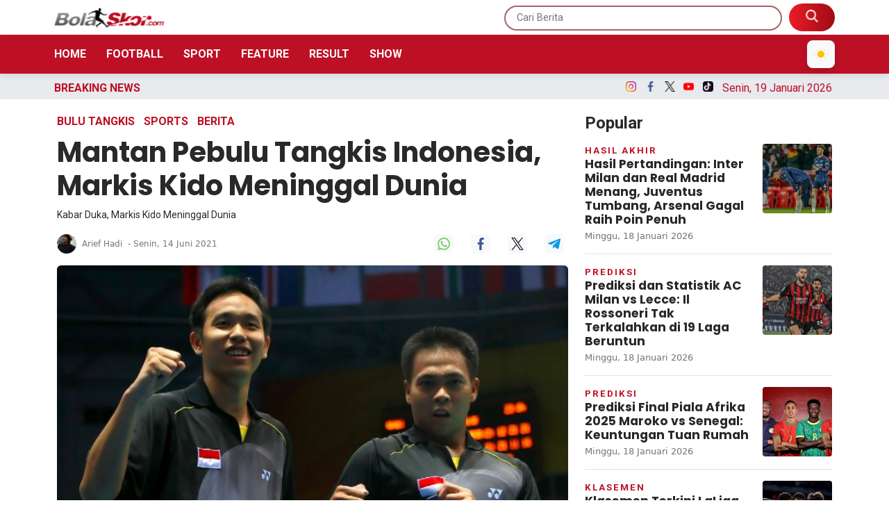

--- FILE ---
content_type: text/html; charset=UTF-8
request_url: https://bolaskor.merahputih.com/post/read/mantan-pebulu-tangkis-indonesia-markis-kido-meninggal-dunia
body_size: 14533
content:
<!DOCTYPE html>
<html lang="id">
  <head>
      
    <title>Mantan Pebulu Tangkis Indonesia, Markis Kido Meninggal Dunia - BolaSkor</title>
<meta content="index,follow" name="googlebot-news">
<meta content="index,follow" name="googlebot">
<meta name="robots" content="index, follow">
<meta name="robots" content="max-image-preview:large">
<meta name="theme-color" content="#be1025">
<meta content="id" name="language">
<meta content="id" name="geo.country">
<meta http-equiv="content-language" content="In-Id">
<meta content="Indonesia" name="geo.placename">
<meta charset="utf-8">
<meta content="IE=edge,chrome=1" http-equiv="X-UA-Compatible">
<meta name="viewport" content="width=device-width, initial-scale=1.0">
<meta name="generator" content="AdminCI">
<meta name="alexaVerifyID" content="dUaGi1a4ZP00OK">
<meta name="google-site-verification" content="MBl1jA9fkf87UmSYX PD73yZVvEvynF76vCWNsWD5v0">
<meta name="msvalidate.01" content="AA57AB3AECE0EC3F46AA5A9DC916F156">
<meta name="yandex-verification" content="0bb1a2656a92ca33">
<meta property="fb:app_id" content="354502864584960">
<meta property="fb:pages" content="1464887163762993">
<meta property="og:site_name" content="BolaSkor">
<meta property="article:modified_time" content="2021-06-14T20:40:42+07:00">
<meta property="article:published_time" content="2021-06-14T20:33:55+07:00">
<meta property="article:publisher" content="1464887163762993">
<meta name="description" content="BolaSkor.com   Kabar duka datang dari dunia bulu tangkis Indonesia. Peraih medali emas Olimpiade 2008, Markis Kido, meninggal dunia. Kabar itu datang dari  8230 ">
<meta name="keywords" content="Markis Kido, Bulu Tangkis Indonesia, Breaking News, Markis Kido meninggal dunia">
<meta itemprop="image" content="https://img.bolaskor.com/media/1f/5a/09/1f5a09ad76786443b363b15073b024f2.JPG">
<meta property="og:description" content="BolaSkor.com   Kabar duka datang dari dunia bulu tangkis Indonesia. Peraih medali emas Olimpiade 2008, Markis Kido, meninggal dunia. Kabar itu datang dari  8230 ">
<meta property="og:image" content="https://img.bolaskor.com/media/1f/5a/09/1f5a09ad76786443b363b15073b024f2.JPG">
<meta property="og:title" content="Mantan Pebulu Tangkis Indonesia, Markis Kido Meninggal Dunia">
<meta property="og:type" content="article">
<meta property="og:url" content="https://bolaskor.merahputih.com/post/read/mantan-pebulu-tangkis-indonesia-markis-kido-meninggal-dunia">
<meta property="og:updated_time" content="2021-06-14T20:40:42+07:00">
<meta name="twitter:card" content="summary_large_image">
<meta name="twitter:description" content="BolaSkor.com   Kabar duka datang dari dunia bulu tangkis Indonesia. Peraih medali emas Olimpiade 2008, Markis Kido, meninggal dunia. Kabar itu datang dari  8230 ">
<meta name="twitter:image:src" content="https://img.bolaskor.com/media/1f/5a/09/1f5a09ad76786443b363b15073b024f2.JPG">
<meta name="twitter:title" content="Mantan Pebulu Tangkis Indonesia, Markis Kido Meninggal Dunia">
<meta name="twitter:url" content="https://bolaskor.merahputih.com/post/read/mantan-pebulu-tangkis-indonesia-markis-kido-meninggal-dunia">
<link href="https://bolaskor.merahputih.com/themes/2022/img/logo/shortcut-icon.png" rel="shortcut icon">
<link href="https://bolaskor.merahputih.com/themes/2022/img/logo/apple-touch-icon.png" rel="apple-touch-icon">
<link href="https://bolaskor.merahputih.com/themes/2022/img/logo/apple-touch-icon-72x72.png" rel="apple-touch-icon" sizes="72x72">
<link href="https://bolaskor.merahputih.com/themes/2022/img/logo/apple-touch-icon-114x114.png" rel="apple-touch-icon" sizes="114x114">
<link href="https://bolaskor.merahputih.com/feed.xml" rel="alternate" title="BolaSkor | Portal Berita Bola dan Olahraga Terkini" type="application/rss+xml">
<link href="https://bolaskor.merahputih.com/post/read/mantan-pebulu-tangkis-indonesia-markis-kido-meninggal-dunia" rel="canonical">
<link rel="amphtml" href="https://bolaskor.merahputih.com/post/amp/mantan-pebulu-tangkis-indonesia-markis-kido-meninggal-dunia">
<script type="application/ld+json">{"@context":"http://schema.org","@type":"WebSite","url":"https://bolaskor.merahputih.com","description":"Portal berita sepak bola terkini seputar prediksi, update skor, klasemen, jadwal dan hasil pertandingan lengkap hingga gosip di lapangan.","headline":"BolaSkor | Portal Berita Bola dan Olahraga Terkini","publisher":{"@type":"Organization","name":"BolaSkor"},"image":"https://bolaskor.merahputih.com/themes/2022/img/logo/logo.png","name":"BolaSkor","potentialAction":{"@type":"SearchAction","target":"https://bolaskor.merahputih.com/search?q={search_term_string}","query-input":"required name=search_term_string"}}</script>
<script type="application/ld+json">{"@context":"http://schema.org","@type":"NewsArticle","author":{"@type":"Person","name":"Arief Hadi","url":"https://bolaskor.merahputih.com/user/ariefhadi"},"dateModified":"2021-06-14T20:40:42+07:00","datePublished":"2021-06-14T20:33:55+07:00","description":"Bolaskor.com - kabar duka datang dari dunia bulu tangkis indonesia. peraih medali emas olimpiade 2008, markis kido, meninggal dunia. kabar itu datang dari mantan pebulu tangkis&#8230;","headline":"Mantan-Pebulu-Tangkis-Indonesia-Markis-Kido-Meninggal-Dunia","image":{"@type":"ImageObject","url":"https://img.bolaskor.com/media/1f/5a/09/1f5a09ad76786443b363b15073b024f2_800x450.JPG","height":450,"width":800},"articleBody":"BolaSkor.com - Kabar duka datang dari dunia bulu tangkis Indonesia. Peraih medali emas Olimpiade 2008, Markis Kido, meninggal dunia. Kabar itu datang dari mantan pebulu tangkis lainnya, Yuni Kartika.\r\n\"BREAKING NEWS!! Telah meninggal dunia salah satu pebulu tangkis terbaik Tanah Air \"Markis Kido\",\" demikian Yuni Kartika dalam Twitter @YuniKartika73.\r\n\"Semoga amal dan ibadahnya diterima di sisi Tuhan YME!! Amin. Selamat jalan Markis Kido&hellip;\"\r\nUsai pensiun Markis Kido menjalani karier sebagai pelatih di PB Jaya Raya. Kido merupakan salah satu pebulu tangkis terbaik yang dimiliki Indonesia dan terkenal melalui duetnya di nomor ganda putra bersama Hendra Setiawan.\r\n\r\n\r\nMarkis Kido bersama Hendra Setiawan\r\n\r\n \r\nSederet penghargaan dan prestasi pernah diukir pria kelahiran Jakarta, 11 Agustus 1984 tersebut seperti menjadi juara dunia pada 2007 dan meraih medali emas di Olimpiade Beijing 2008. Pada 2010 duet Kido/Hendra juga memenangi medali emas di Asian Games.\r\nDuet Kido/Hendra sudah mulai tercipta sejak masih di klub Jaya Raya sebelum pada 2002 bergabung di pelatnas PBSI. Duet keduanya pernah mencapai puncak peringkat satu dunia pada 2007 sebelum 'bercerai' pada 2012.\r\nSelepas keduanya tak lagi berduet Kido sempat berduet dengan Marcus Fernaldi Gideon, sementara Hendra dengan Mohammad Ahsan. Twitter @BadmintonTalk juga telah mengonfirmasi kabar duka tersebut.\r\n\"Rest in peace Markis Kido, pemenang dari: Piala Dunia 2006, Kejuaraan Dunia 2007, Olimpiade 2008, Asian Games 2010, tujuh kali peraih medali emas SEA Games, pemenang 10 super series. Semoga amal ibadahnya diterima Tuhan Yang Maha Esa.\"\r\n","publisher":{"@type":"Organization","logo":{"@type":"ImageObject","url":"https://bolaskor.merahputih.com/themes/2022/img/logo/shortcut-icon.png","width":192,"height":60},"name":"BolaSkor"},"mainEntityOfPage":"https://bolaskor.merahputih.com/post/read/mantan-pebulu-tangkis-indonesia-markis-kido-meninggal-dunia","name":"Mantan-Pebulu-Tangkis-Indonesia-Markis-Kido-Meninggal-Dunia","url":"https://bolaskor.merahputih.com/post/read/mantan-pebulu-tangkis-indonesia-markis-kido-meninggal-dunia","dateCreated":"2021-06-14T20:33:55+07:00"}</script>
<script type="application/ld+json">{"@context":"http://schema.org","@type":"BreadcrumbList","itemListElement":[{"@type":"ListItem","position":1,"name":"Home","item":"https://bolaskor.merahputih.com"},{"@type":"ListItem","position":2,"name":"Berita","item":"https://bolaskor.merahputih.com/post/category/berita"},{"@type":"ListItem","position":2,"name":"Sports","item":"https://bolaskor.merahputih.com/post/category/sport"},{"@type":"ListItem","position":3,"name":"Bulu Tangkis","item":"https://bolaskor.merahputih.com/post/category/bulu-tangkis"}]}</script>
    <meta name="google-site-verification" content="jf3yPI3v_oGOHj6cuqhrv6ncZrroYKs0E-qmhONCEls" />
    
    <!-- Import Google Font -->
    <link rel="preconnect" href="https://fonts.googleapis.com">
    <link rel="preconnect" href="https://fonts.gstatic.com" crossorigin>
    <!-- Roboto -->
    <link href="https://fonts.googleapis.com/css2?family=Roboto:wght@100;300;400;500;700;900&display=swap" rel="stylesheet">
    <!-- Poppins -->
    <link href="https://fonts.googleapis.com/css2?family=Poppins:wght@100;200;300;400;500;600;700;800;900&display=swap" rel="stylesheet">
    <!-- Newsreader -->
    <link href="https://fonts.googleapis.com/css2?family=Newsreader:wght@200;300;400;500;600;700;800&display=swap" rel="stylesheet">
    
    <!-- Font Awesome -->
    <link rel="stylesheet" href="https://cdnjs.cloudflare.com/ajax/libs/font-awesome/6.4.2/css/all.min.css" integrity="sha512-z3gLpd7yknf1YoNbCzqRKc4qyor8gaKU1qmn+CShxbuBusANI9QpRohGBreCFkKxLhei6S9CQXFEbbKuqLg0DA==" crossorigin="anonymous" referrerpolicy="no-referrer" />

    <!-- Import Animate CSS -->
    <link rel="stylesheet" href="https://bolaskor.merahputih.com/themes/2022/css/animate/animate.min.css" />
	
	  <!-- Import Hamburgers CSS -->
    <link rel="stylesheet" href="https://bolaskor.merahputih.com/themes/2022/css/hamburgers/hamburgers.css" />

    <!-- Import Bootstrap v5 CSS -->
    <link rel="stylesheet" href="https://bolaskor.merahputih.com/themes/2022/css/bootstrap/bootstrap.min.css" />

    <!-- Import Owl Carousel CSS -->
    <link rel="stylesheet" href="https://bolaskor.merahputih.com/themes/2022/css/owlcarousel/owl.carousel.min.css" />
    <link rel="stylesheet" href="https://bolaskor.merahputih.com/themes/2022/css/owlcarousel/owl.theme.default.min.css" />

    <!-- Import Fancybox -->
    <link rel="stylesheet" href="https://cdn.jsdelivr.net/npm/@fancyapps/ui@4.0/dist/fancybox.css" />
    
    <!-- Import CSS -->
    <link rel="stylesheet" href="https://bolaskor.merahputih.com/themes/2022/css/dark-mode.css?updated=1768777303"/>

    <!-- Import CSS -->
    <link rel="stylesheet" href="https://bolaskor.merahputih.com/themes/2022/css/style.css?updated=1768777303"/>

    <!-- instagram -->
    <script async defer src="//platform.instagram.com/en_US/embeds.js"></script>

    <meta name="google-site-verification" content="KK-Ztg5ULL_jdXh50yfeMTebhEpu8uMTY6cokHD5UbY" />

<!-- Google tag (gtag.js) -->
<script async src="https://www.googletagmanager.com/gtag/js?id=G-0T01DS5C7E"></script>
<script>
  window.dataLayer = window.dataLayer || [];
  function gtag(){dataLayer.push(arguments);}
  gtag('js', new Date());

  gtag('config', 'G-0T01DS5C7E');
</script>

<!-- Google Tag Manager -->
<script>(function(w,d,s,l,i){w[l]=w[l]||[];w[l].push({'gtm.start':
new Date().getTime(),event:'gtm.js'});var f=d.getElementsByTagName(s)[0],
j=d.createElement(s),dl=l!='dataLayer'?'&l='+l:'';j.async=true;j.src=
'https://www.googletagmanager.com/gtm.js?id='+i+dl;f.parentNode.insertBefore(j,f);
})(window,document,'script','dataLayer','GTM-K9H4ZSVL');</script>
<!-- End Google Tag Manager -->

<!-- Google tag (gtag.js) -->
<script async src="https://www.googletagmanager.com/gtag/js?id=G-VF2G062VBR"></script>
<script>
  window.dataLayer = window.dataLayer || [];
  function gtag(){dataLayer.push(arguments);}
  gtag('js', new Date());

  gtag('config', 'G-VF2G062VBR');
</script>

<!-- Google Tag Manager -->
<script>(function(w,d,s,l,i){w[l]=w[l]||[];w[l].push({'gtm.start':
new Date().getTime(),event:'gtm.js'});var f=d.getElementsByTagName(s)[0],
j=d.createElement(s),dl=l!='dataLayer'?'&l='+l:'';j.async=true;j.src=
'https://www.googletagmanager.com/gtm.js?id='+i+dl;f.parentNode.insertBefore(j,f);
})(window,document,'script','dataLayer','GTM-P9HDD4SM');</script>
<!-- End Google Tag Manager -->
                
  </head>
  <body>

    <!-- Google Tag Manager (noscript) -->
    <noscript><iframe src="https://www.googletagmanager.com/ns.html?id=GTM-K9H4ZSVL"
    height="0" width="0" style="display:none;visibility:hidden"></iframe></noscript>
    <!-- End Google Tag Manager (noscript) -->
    
    <!-- Google Tag Manager (noscript) -->
    <noscript><iframe src="https://www.googletagmanager.com/ns.html?id=GTM-P9HDD4SM"
    height="0" width="0" style="display:none;visibility:hidden"></iframe></noscript>
    <!-- End Google Tag Manager (noscript) -->

        <!-- Navbar Header -->
    <header id="nav-header">
      <nav id="header-top" class="navbar navbar-expand-lg navbar-light white top-0">
        <div class="container px-2">
          <div class="d-flex justify-content-between w-100 px-lg-0 align-items-center">
            <div class="d-inline-flex d-lg-none align-items-center py-2 h-100">
              <button id="btn-nav-header" class="hamburger hamburger--slider" type="button">
                <span class="hamburger-box">
                  <span class="hamburger-inner"></span>
                </span>
              </button>
            </div>
            <a class="navbar-brand d-inline-flex me-0" href="/">
              <img class="theme-logo" src="https://bolaskor.merahputih.com/themes/2022/img/logo/bs.png" data-light-src="https://bolaskor.merahputih.com/themes/2022/img/logo/bs.png" data-dark-src="https://bolaskor.merahputih.com/themes/2022/img/logo/bs-w.png" alt="" srcset="" width="160" height="30">
            </a>
            <div class="search-top d-none d-lg-inline-flex">
              <form role="search" method="get" action="https://bolaskor.merahputih.com/search">
                <input type="text" class="roboto py-2 px-3" placeholder="Cari Berita" name="q" />
                <button type="submit" class="py-2 px-4 d-inline-block">
                  <img src="https://bolaskor.merahputih.com/themes/2022/img/src.png" alt="" srcset="" width="18" height="18" style="margin-top: -5px;">
                </button>
              </form>
            </div>
            <div class="search-mobile d-inline-flex d-lg-none">
              <button type="button" class="py-2 px-2 d-inline-block bg-transparent border-0" data-bs-toggle="modal" data-bs-target="#exampleModal">
                <img src="https://bolaskor.merahputih.com/themes/2022/img/src-m.png" alt="" srcset="" width="18" height="18">
              </button>

              <!-- Dark Mode Toggle Button Mobile -->
              <button id="theme-toggle-mobile" type="button" class="py-2 px-2 d-inline-block bg-light border-0 ms-2 dark-mode-btn" aria-label="Toggle dark mode" style="cursor: pointer; z-index: 1000;">
                <svg class="moon-icon" xmlns="http://www.w3.org/2000/svg" width="18" height="18" fill="none" viewBox="0 0 20 20">
                  <circle cx="10" cy="10" r="5" fill="#FFC107" />
                  <g stroke="#FFC107" stroke-width="1.2">
                    <line x1="10" y1="2" x2="10" y2="0.8" />
                    <line x1="10" y1="18" x2="10" y2="19.2" />
                    <line x1="2" y1="10" x2="0.8" y2="10" />
                    <line x1="18" y1="10" x2="19.2" y2="10" />
                    <line x1="15.07" y1="4.93" x2="15.85" y2="4.15" />
                    <line x1="4.93" y1="15.07" x2="4.15" y2="15.85" />
                    <line x1="4.93" y1="4.93" x2="4.15" y2="4.15" />
                    <line x1="15.07" y1="15.07" x2="15.85" y2="15.85" />
                  </g>
                </svg>
                <svg class="sun-icon d-none" xmlns="http://www.w3.org/2000/svg" width="18" height="18" fill="none" viewBox="0 0 20 20">
                  <path d="M15.5 13.5A7 7 0 0 1 6.5 4.5a7 7 0 1 0 9 9z" fill="#343a40" />
                </svg>
              </button>
            </div>
          </div>
        </div>
      </nav>
      <nav id="header-top-mobile" class="navbar navbar-expand-lg navbar-light white d-lg-none">
        <div class="container px-2">
          <div class="d-flex justify-content-between w-100 px-lg-0 align-items-center">
            <div class="d-inline-flex d-lg-none align-items-center py-2 h-100">
              <button id="btn-nav-header-mobile" class="hamburger hamburger--slider" type="button">
                <span class="hamburger-box">
                  <span class="hamburger-inner"></span>
                </span>
              </button>
            </div>
            <a class="navbar-brand d-inline-flex me-0" href="/">
              <img class="theme-logo" src="https://bolaskor.merahputih.com/themes/2022/img/logo/bs.png" data-light-src="https://bolaskor.merahputih.com/themes/2022/img/logo/bs.png" data-dark-src="https://bolaskor.merahputih.com/themes/2022/img/logo/bs-w.png" alt="" srcset="" width="160" height="30">
            </a>
            <div class="search-top d-none d-lg-inline-flex">
              <form role="search" method="get" action="https://bolaskor.merahputih.com/search">
                <input type="text" class="roboto py-2 px-3" placeholder="Cari Berita" name="q" />
                <button type="submit" class="py-2 px-4 d-inline-block">
                  <img src="https://bolaskor.merahputih.com/themes/2022/img/src.png" alt="" srcset="" width="18" height="18" style="margin-top: -5px;">
                </button>
              </form>
            </div>
            <div class="search-mobile d-inline-flex d-lg-none">
              <button type="button" class="py-2 px-2 d-inline-block bg-transparent border-0" data-bs-toggle="modal" data-bs-target="#exampleModal">
                <img src="https://bolaskor.merahputih.com/themes/2022/img/src-m.png" alt="" srcset="" width="18" height="18">
              </button>

              <!-- Dark Mode Toggle Button Mobile -->
              <button id="theme-toggle-mobile" type="button" class="py-2 px-2 d-inline-block bg-light border-0 ms-2" aria-label="Toggle dark mode">
                <svg class="moon-icon" xmlns="http://www.w3.org/2000/svg" width="18" height="18" fill="none" viewBox="0 0 20 20">
                  <circle cx="10" cy="10" r="5" fill="#FFC107" />
                  <g stroke="#FFC107" stroke-width="1.2">
                    <line x1="10" y1="2" x2="10" y2="0.8" />
                    <line x1="10" y1="18" x2="10" y2="19.2" />
                    <line x1="2" y1="10" x2="0.8" y2="10" />
                    <line x1="18" y1="10" x2="19.2" y2="10" />
                    <line x1="15.07" y1="4.93" x2="15.85" y2="4.15" />
                    <line x1="4.93" y1="15.07" x2="4.15" y2="15.85" />
                    <line x1="4.93" y1="4.93" x2="4.15" y2="4.15" />
                    <line x1="15.07" y1="15.07" x2="15.85" y2="15.85" />
                  </g>
                </svg>
                <svg class="sun-icon d-none" xmlns="http://www.w3.org/2000/svg" width="18" height="18" fill="none" viewBox="0 0 20 20">
                  <path d="M15.5 13.5A7 7 0 0 1 6.5 4.5a7 7 0 1 0 9 9z" fill="#343a40" />
                </svg>
              </button>
            </div>
          </div>
        </div>
      </nav>
      <nav id="header-menu" class="navbar navbar-expand-lg navbar-light primary d-none d-lg-block">
        <div class="container px-2">
          <div class="d-flex justify-content-between align-items-center w-100 px-0">
            <a id="logo-header-menu" class="navbar-brand d-none me-0" href="/">
              <img src="https://bolaskor.merahputih.com/themes/2022/img/logo/logo-w.png" alt="" srcset="" width="160" height="30">
            </a>
            <ul class="list-unstyled list-inline mb-0">
              <li class="list-inline-item"><a href="https://bolaskor.merahputih.com" class="py-1 px-2 text-white text-uppercase fw-600 text-decoration-none roboto ps-0">Home</a></li>
                            <li class="list-inline-item"><a href="javascript:void(0);" class="py-1 px-2 text-white text-uppercase fw-600 text-decoration-none roboto btn-dropdown-nasional">Football</a></li>
              <li class="list-inline-item"><a href="javascript:void(0);" class="py-1 px-2 text-white text-uppercase fw-600 text-decoration-none roboto btn-dropdown-internasional">Sport</a></li>
              <li class="list-inline-item"><a href="https://bolaskor.merahputih.com/post/category/feature" class="py-1 px-2 text-white text-uppercase fw-600 text-decoration-none roboto">Feature</a></li>
              <li class="list-inline-item"><a href="javascript:void(0);" class="py-1 px-2 text-white text-uppercase fw-600 text-decoration-none roboto btn-dropdown-otosport">Result</a></li>
                            <li class="list-inline-item"><a href="javascript:void(0);" class="py-1 px-2 text-white text-uppercase fw-600 text-decoration-none roboto btn-dropdown-galeri">Show</a></li>
            </ul>

            <div class="d-inline-flex">
              <button id="btn-header-menu" type="button" class="py-2 px-2 d-none bg-transparent border-0" data-bs-toggle="modal" data-bs-target="#exampleModal">
                <img src="https://bolaskor.merahputih.com/themes/2022/img/src.png" alt="" srcset="" width="18" height="18" style="margin-top: -5px;">
              </button>

              <!-- Dark Mode Toggle Button Mobile -->
              <button id="theme-toggle-mobile" type="button" class="py-2 px-2 d-inline-block bg-light border-0 ms-2 dark-mode-btn" aria-label="Toggle dark mode" style="cursor: pointer; z-index: 1000;">
                <svg class="moon-icon" xmlns="http://www.w3.org/2000/svg" width="18" height="18" fill="none" viewBox="0 0 20 20">
                  <circle cx="10" cy="10" r="5" fill="#FFC107" />
                  <g stroke="#FFC107" stroke-width="1.2">
                    <line x1="10" y1="2" x2="10" y2="0.8" />
                    <line x1="10" y1="18" x2="10" y2="19.2" />
                    <line x1="2" y1="10" x2="0.8" y2="10" />
                    <line x1="18" y1="10" x2="19.2" y2="10" />
                    <line x1="15.07" y1="4.93" x2="15.85" y2="4.15" />
                    <line x1="4.93" y1="15.07" x2="4.15" y2="15.85" />
                    <line x1="4.93" y1="4.93" x2="4.15" y2="4.15" />
                    <line x1="15.07" y1="15.07" x2="15.85" y2="15.85" />
                  </g>
                </svg>
                <svg class="sun-icon d-none" xmlns="http://www.w3.org/2000/svg" width="18" height="18" fill="none" viewBox="0 0 20 20">
                  <path d="M15.5 13.5A7 7 0 0 1 6.5 4.5a7 7 0 1 0 9 9z" fill="#343a40" />
                </svg>
              </button>
            </div>
          </div>
        </div>
      </nav>
      <nav id="nav-header-mobile" class="navbar navbar-expand-lg navbar-light white d-block d-lg-none">
        <div class="container-fluid h-100">
          <div class="d-flex w-100 flex-column h-100">
            <ul class="list-unstyled mb-0">
              <li class="mb-3">
                <a href="/" class="py-1 px-2 text-color-title text-uppercase text-decoration-none roboto">
                  <img src="https://bolaskor.merahputih.com/themes/2022/img/icon-menu/home.png" alt="" width="18" height="18" class="me-2 theme-switchable-icon" data-light-src="https://bolaskor.merahputih.com/themes/2022/img/icon-menu/home.png" data-dark-src="https://bolaskor.merahputih.com/themes/2022/img/icon-menu/home-w.png">
                  Home
                </a>
              </li>
                            <li class="mb-3">
                <a href="#collapseNasional" class="py-1 px-2 text-color-title text-uppercase text-decoration-none roboto" data-bs-toggle="collapse" role="button" aria-expanded="false" aria-controls="collapseNasional">
                  <img src="https://bolaskor.merahputih.com/themes/2022/img/icon-menu/bola-internasional.png" alt="" width="18" height="18" class="me-2 theme-switchable-icon" data-light-src="https://bolaskor.merahputih.com/themes/2022/img/icon-menu/bola-internasional.png" data-dark-src="https://bolaskor.merahputih.com/themes/2022/img/icon-menu/bola-internasional-w.png">
                  Football
                </a>
                <div class="collapse" id="collapseNasional">
                  <div class="card card-body border-0 pb-0">
                    <ul class="mb-0 list-style-dics ps-3">
                      <li class="mb-3"><a href="https://bolaskor.merahputih.com/post/category/nasional" class="d-inline-block py-1 px-2 text-color-title text-uppercase text-decoration-none roboto">Indonesia</a></li>
                      <li class="mb-3"><a href="https://bolaskor.merahputih.com/post/category/liga-inggris" class="d-inline-block py-1 px-2 text-color-title text-uppercase text-decoration-none roboto">Inggris</a></li>
                      <li class="mb-3"><a href="https://bolaskor.merahputih.com/post/category/liga-spanyol" class="d-inline-block py-1 px-2 text-color-title text-uppercase text-decoration-none roboto">Spanyol</a></li>
                      <li class="mb-3"><a href="https://bolaskor.merahputih.com/post/category/liga-italia" class="d-inline-block py-1 px-2 text-color-title text-uppercase text-decoration-none roboto">Italia</a></li>
                      <li class="mb-3"><a href="https://bolaskor.merahputih.com/post/category/liga-lain" class="d-inline-block py-1 px-2 text-color-title text-uppercase text-decoration-none roboto">Liga Lain</a></li>
                      <li class="mb-3"><a href="https://bolaskor.merahputih.com/post/category/uefa" class="d-inline-block py-1 px-2 text-color-title text-uppercase text-decoration-none roboto">Eropa</a></li>
                      <li class="mb-3"><a href="https://bolaskor.merahputih.com/post/category/international" class="d-inline-block py-1 px-2 text-color-title text-uppercase text-decoration-none roboto">Internasional</a></li>
                                          </ul>
                  </div>
                </div>
              </li>
                            <li class="mb-3">
                <a href="#collapseSport" class="py-1 px-2 text-color-title text-uppercase text-decoration-none roboto" data-bs-toggle="collapse" role="button" aria-expanded="false" aria-controls="collapseSport">
                  <img src="https://bolaskor.merahputih.com/themes/2022/img/icon-menu/sports.png" alt="" width="18" height="18" class="me-2 theme-switchable-icon" data-light-src="https://bolaskor.merahputih.com/themes/2022/img/icon-menu/sports.png" data-dark-src="https://bolaskor.merahputih.com/themes/2022/img/icon-menu/sports-w.png">
                  Sport
                </a>
                <div class="collapse" id="collapseSport">
                  <div class="card card-body border-0 pb-0">
                    <ul class="mb-0 list-style-dics ps-3">
                      <li class="mb-3"><a href="https://bolaskor.merahputih.com/post/category/basket" class="d-inline-block py-1 px-2 text-color-title text-uppercase text-decoration-none roboto">Basket</a></li>
                      <li class="mb-3"><a href="https://bolaskor.merahputih.com/post/category/motogp" class="d-inline-block py-1 px-2 text-color-title text-uppercase text-decoration-none roboto">MotoGP</a></li>
                      <li class="mb-3"><a href="https://bolaskor.merahputih.com/post/category/bulu-tangkis" class="d-inline-block py-1 px-2 text-color-title text-uppercase text-decoration-none roboto">Bulutangkis</a></li>
                      <li class="mb-3"><a href="https://bolaskor.merahputih.com/post/category/sport" class="d-inline-block py-1 px-2 text-color-title text-uppercase text-decoration-none roboto">Lainnya</a></li>
                                          </ul>
                  </div>
                </div>
              </li>
              <li class="mb-3">
                <a href="https://bolaskor.merahputih.com/post/category/feature" class="py-1 px-2 text-color-title text-uppercase text-decoration-none roboto">
                  <img src="https://bolaskor.merahputih.com/themes/2022/img/icon-menu/feature.png" alt="" width="18" height="18" class="me-2 theme-switchable-icon" data-light-src="https://bolaskor.merahputih.com/themes/2022/img/icon-menu/feature.png" data-dark-src="https://bolaskor.merahputih.com/themes/2022/img/icon-menu/feature-w.png">
                  Feature
                </a>
              </li>
              <li class="mb-3">
                <a href="#collapseInternasional" class="py-1 px-2 text-color-title text-uppercase text-decoration-none roboto" data-bs-toggle="collapse" role="button" aria-expanded="false" aria-controls="collapseInternasional">
                  <img src="https://bolaskor.merahputih.com/themes/2022/img/icon-menu/bola-nasional.png" alt="" width="18" height="18" class="me-2 theme-switchable-icon" data-light-src="https://bolaskor.merahputih.com/themes/2022/img/icon-menu/bola-nasional.png" data-dark-src="https://bolaskor.merahputih.com/themes/2022/img/icon-menu/bola-nasional-w.png">
                  Result
                </a>
                <div class="collapse" id="collapseInternasional">
                  <div class="card card-body border-0 pb-0">
                    <ul class="mb-0 list-style-dics ps-3">
                      <li class="mb-3"><a href="https://bolaskor.merahputih.com/post/category/jadwal" class="d-inline-block py-1 px-2 text-color-title text-uppercase text-decoration-none roboto">Jadwal</a></li>
                      <li class="mb-3"><a href="https://bolaskor.merahputih.com/post/category/hasil-akhir" class="d-inline-block py-1 px-2 text-color-title text-uppercase text-decoration-none roboto">Hasil</a></li>
                      <li class="mb-3"><a href="https://bolaskor.merahputih.com/post/category/prediksi" class="d-inline-block py-1 px-2 text-color-title text-uppercase text-decoration-none roboto">Prediksi</a></li>
                    </ul>
                  </div>
                </div>
              </li>
              <li class="mb-3">
                <a href="#collapseGaleri" class="py-1 px-2 text-color-title text-uppercase text-decoration-none roboto" data-bs-toggle="collapse" role="button" aria-expanded="false" aria-controls="collapseGaleri">
                  <img src="https://bolaskor.merahputih.com/themes/2022/img/icon-menu/gallery.png" alt="" width="18" height="18" class="me-2 theme-switchable-icon" data-light-src="https://bolaskor.merahputih.com/themes/2022/img/icon-menu/gallery.png" data-dark-src="https://bolaskor.merahputih.com/themes/2022/img/icon-menu/gallery-w.png">
                  Show
                </a>
                <div class="collapse" id="collapseGaleri">
                  <div class="card card-body border-0 pb-0">
                    <ul class="mb-0 list-style-dics ps-3">
                      <li class="mb-3"><a href="https://bolaskor.merahputih.com/post/category/galeri-foto" class="d-inline-block py-1 px-2 text-color-title text-uppercase text-decoration-none roboto">Foto</a></li>
                      <li class="mb-3"><a href="https://bolaskor.merahputih.com/post/category/galeri-video" class="d-inline-block py-1 px-2 text-color-title text-uppercase text-decoration-none roboto">Video</a></li>
                      <!-- <li class="mb-3"><a href="https://bolaskor.merahputih.com/post/category/infografis" class="d-inline-block py-1 px-2 text-color-title text-uppercase text-decoration-none roboto">Infografis</a></li> -->
                    </ul>
                  </div>
                </div>
              </li>
            </ul>
            <div class="d-flex mt-auto flex-column">
              <div class="w-100 line gray-light mb-2"></div>
              <div class="row justify-content-start align-items-center">
                <div class="col-6 text-center">
                  <a class="d-inline-block mb-2" href="https://www.merahputih.com/" target="_blank">
                    <img class="theme-logo" src="https://bolaskor.merahputih.com/themes/2022/img/logo/mp.png" data-light-src="https://bolaskor.merahputih.com/themes/2022/img/logo/mp.png" data-dark-src="https://bolaskor.merahputih.com/themes/2022/img/logo/mp-w.png" alt="" height="20" class="w-auto mb-3">
                  </a>
                </div>
                <div class="col-6 text-center">
                  <a class="d-inline-block mb-2" href="https://kabaroto.com/" target="_blank">
                    <img class="theme-logo" src="https://bolaskor.merahputih.com/themes/2022/img/logo/ko.png" data-light-src="https://bolaskor.merahputih.com/themes/2022/img/logo/ko.png" data-dark-src="https://bolaskor.merahputih.com/themes/2022/img/logo/ko-w.png" alt="" height="20" class="w-auto mb-3">
                  </a>
                </div>
                <div class="col-6 text-center">
                  <a class="d-inline-block mb-2" href="https://side.merahputih.com/" target="_blank">
                    <img class="theme-logo" src="https://bolaskor.merahputih.com/themes/2022/img/logo/side.png" data-light-src="https://bolaskor.merahputih.com/themes/2022/img/logo/side.png" data-dark-src="https://bolaskor.merahputih.com/themes/2022/img/logo/side-w.png" alt="" height="20" class="w-auto mb-3">
                  </a>
                </div>
                <div class="col-6 text-center">
                  <a class="d-inline-block mb-2" href="https://www.kamibijak.com/" target="_blank">
                    <img class="theme-logo" src="https://bolaskor.merahputih.com/themes/2022/img/logo/kb.png" data-light-src="https://bolaskor.merahputih.com/themes/2022/img/logo/kb.png" data-dark-src="https://bolaskor.merahputih.com/themes/2022/img/logo/kb-w.png" alt="" height="20" class="w-auto mb-3">
                  </a>
                </div>
                <div class="col-6 text-center">
                  <a class="d-inline-block mb-2" href="https://esports.merahputih.com/" target="_blank">
                    <img class="theme-logo" src="https://bolaskor.merahputih.com/themes/2022/img/logo/esports.png" data-light-src="https://bolaskor.merahputih.com/themes/2022/img/logo/esports.png" data-dark-src="https://bolaskor.merahputih.com/themes/2022/img/logo/esports-w.png" alt="" height="20" class="w-auto mb-3">
                  </a>
                </div>
                <div class="col-6 text-center">
                  <a class="d-inline-block mb-2" href="https://iqra.merahputih.com/" target="_blank">
                    <img class="theme-logo" src="https://bolaskor.merahputih.com/themes/2022/img/logo/iqra.png" data-light-src="https://bolaskor.merahputih.com/themes/2022/img/logo/iqra.png" data-dark-src="https://bolaskor.merahputih.com/themes/2022/img/logo/iqra-w.png" alt="" height="20" class="w-auto mb-3">
                  </a>
                </div>

              </div>
              <div class="w-100 line gray-light mb-2"></div>
              <ul class="list-unstyled list-inline mb-2">
                <li class="list-inline-item"><a target="_blank" href="https://instagram.com/bolaskorcom?igshid=MzRlODBiNWFlZA==" class="py-1 px-1 btn btn-light fs-10"><img src="https://bolaskor.merahputih.com/themes/2022/img/icon-sosmed/ico-ig.png" alt="" srcset="" width="20" height="20"></a></li>
                <li class="list-inline-item"><a target="_blank" href="https://www.facebook.com/bolaskorupdate" class="py-1 px-1 btn btn-light fs-10"><img src="https://bolaskor.merahputih.com/themes/2022/img/icon-sosmed/ico-fb.png" alt="" srcset="" width="20" height="20"></a></li>
                <li class="list-inline-item"><a target="_blank" href="https://twitter.com/Bolaskorcom" class="py-1 px-1 btn btn-light fs-10"><img src="https://bolaskor.merahputih.com/themes/2022/img/icon-sosmed/ico-tw.png" alt="" srcset="" width="20" height="20"></a></li>
                <li class="list-inline-item"><a target="_blank" href="https://youtube.com/@bolaskortv1630?si=XMwZp8y7xHPLA-V8" class="py-1 px-1 btn btn-light fs-10"><img src="https://bolaskor.merahputih.com/themes/2022/img/icon-sosmed/ico-yt.png" alt="" srcset="" width="20" height="20"></a></li>
                <li class="list-inline-item"><a target="_blank" href="https://www.tiktok.com/@bolaskorcom?_t=8fUCdiU4zGj&_r=1" class="py-1 px-1 btn btn-light fs-10"><img src="https://bolaskor.merahputih.com/themes/2022/img/icon-sosmed/ico-tt.png" alt="" srcset="" width="20" height="20"></a></li>
              </ul>
              <div class="w-100 line gray-light"></div>
              <div class="d-flex justify-content-between py-3 flex-column flex-lg-row">
                <p class="text-color text-decoration-none roboto mb-lg-0 text-center text-lg-start fs-10">© Copyright 2021 - bolaskor.com</p>
                <ul class="list-unstyled list-inline mb-0 mx-auto mx-lg-0">
                  <li class="list-inline-item"><a href="tentang-kami.html" class="mb-3 text-color text-decoration-none roboto">Tentang Kami</a></li>
                  <li class="list-inline-item"><a href="redaksi.html" class="mb-3 text-color text-decoration-none roboto">Redaksi</a></li>
                  <li class="list-inline-item"><a href="kode-etik.html" class="mb-3 text-color text-decoration-none roboto">Kode Etik</a></li>
                </ul>
              </div>
            </div>
          </div>
        </div>
      </nav>
      <section id="dropdown-menu-nasional" class="bg-white">
        <div class="container px-2 text-center">
          <ul class="list-unstyled list-inline mb-0 d-inline-block">
            <li class="list-inline-item"><a href="https://bolaskor.merahputih.com/post/category/nasional" class="d-inline-block py-2 px-2 text-color-title text-uppercase fw-600 text-decoration-none roboto">Indonesia</a></li>
            <li class="list-inline-item"><a href="https://bolaskor.merahputih.com/post/category/liga-inggris" class="d-inline-block py-2 px-2 text-color-title text-uppercase fw-600 text-decoration-none roboto">Inggris</a></li>
            <li class="list-inline-item"><a href="https://bolaskor.merahputih.com/post/category/liga-spanyol" class="d-inline-block py-2 px-2 text-color-title text-uppercase fw-600 text-decoration-none roboto">Spanyol</a></li>
            <li class="list-inline-item"><a href="https://bolaskor.merahputih.com/post/category/liga-italia" class="d-inline-block py-2 px-2 text-color-title text-uppercase fw-600 text-decoration-none roboto">Italia</a></li>
            <li class="list-inline-item"><a href="https://bolaskor.merahputih.com/post/category/liga-lain" class="d-inline-block py-2 px-2 text-color-title text-uppercase fw-600 text-decoration-none roboto">Liga Lain</a></li>
            <li class="list-inline-item"><a href="https://bolaskor.merahputih.com/post/category/uefa" class="d-inline-block py-2 px-2 text-color-title text-uppercase fw-600 text-decoration-none roboto">Eropa</a></li>
            <li class="list-inline-item"><a href="https://bolaskor.merahputih.com/post/category/international" class="d-inline-block py-2 px-2 text-color-title text-uppercase fw-600 text-decoration-none roboto">Internasional</a></li>
                      </ul>
        </div>
      </section>
      <section id="dropdown-menu-internasional" class="bg-white">
        <div class="container px-2 text-center">
          <ul class="list-unstyled list-inline mb-0 d-inline-block">
            <li class="list-inline-item"><a href="https://bolaskor.merahputih.com/post/category/basket" class="d-inline-block py-2 px-2 text-color-title text-uppercase fw-600 text-decoration-none roboto">Basket</a></li>
            <li class="list-inline-item"><a href="https://bolaskor.merahputih.com/post/category/motogp" class="d-inline-block py-2 px-2 text-color-title text-uppercase fw-600 text-decoration-none roboto">MotoGP</a></li>
            <li class="list-inline-item"><a href="https://bolaskor.merahputih.com/post/category/bulu-tangkis" class="d-inline-block py-2 px-2 text-color-title text-uppercase fw-600 text-decoration-none roboto">Bulutangkis</a></li>
            <li class="list-inline-item"><a href="https://bolaskor.merahputih.com/post/category/sport" class="d-inline-block py-2 px-2 text-color-title text-uppercase fw-600 text-decoration-none roboto">Lainnya</a></li>
          </ul>
        </div>
      </section>
      <section id="dropdown-menu-otosport" class="bg-white">
        <div class="container px-2 text-center">
          <ul class="list-unstyled list-inline mb-0 d-inline-block">
            <li class="list-inline-item"><a href="https://bolaskor.merahputih.com/post/category/jadwal" class="d-inline-block py-2 px-2 text-color-title text-uppercase fw-600 text-decoration-none roboto">Jadwal</a></li>
            <li class="list-inline-item"><a href="https://bolaskor.merahputih.com/post/category/hasil-akhir" class="d-inline-block py-2 px-2 text-color-title text-uppercase fw-600 text-decoration-none roboto">Hasil</a></li>
            <li class="list-inline-item"><a href="https://bolaskor.merahputih.com/post/category/prediksi" class="d-inline-block py-2 px-2 text-color-title text-uppercase fw-600 text-decoration-none roboto">Prediksi</a></li>
          </ul>
        </div>
      </section>
            <section id="dropdown-menu-galeri" class="bg-white">
        <div class="container px-2 text-center">
          <ul class="list-unstyled list-inline mb-0 d-inline-block">
            <li class="list-inline-item"><a href="https://bolaskor.merahputih.com/post/category/galeri-foto" class="d-inline-block py-2 px-2 text-color-title text-uppercase fw-600 text-decoration-none roboto">Foto</a></li>
            <li class="list-inline-item"><a href="https://bolaskor.merahputih.com/post/category/galeri-video" class="d-inline-block py-2 px-2 text-color-title text-uppercase fw-600 text-decoration-none roboto">Video</a></li>
                      </ul>
        </div>
      </section>
      <div class="overlay-menu-mobile"></div>
      <!-- Breakig News -->
      <section class="breaking-news-sec gray-light pt-1 mb-3 d-block">
        <div class="container px-2">
          <div class="row">
            <div class="col-12 py-1 px-1 position-relative d-inline-flex align-items-center">
              <div class="d-inline-flex align-items-center text-color-primary position-absolute gray-light px-2 fw-bold text-uppercase roboto" style="z-index: 1;">
                Breaking News
              </div>
              <div id="boxBreaking" class="marquee me-2 me-lg-0" style="height: 25px;overflow: hidden;">
                <a>&nbsp;</a>
              </div>
              <div class="d-none d-lg-inline-flex align-items-center text-color-primary position-absolute gray-light px-3 roboto" style="z-index: 1;right: 0;">
                <div class="d-none d-lg-inline-flex flex-row" style="margin-top: -5px;margin-right: .5rem;">
                  <ul class="list-unstyled list-inline mb-0">
                    <li class="list-inline-item" style="margin-right: 0.05rem;"><a target="_blank" href="https://instagram.com/bolaskorcom?igshid=MzRlODBiNWFlZA==" class="py-1 px-1"><img src="https://bolaskor.merahputih.com/themes/2022/img/icon-sosmed/ico-ig.png" alt="" srcset="" width="15" height="15"></a></li>
                    <li class="list-inline-item" style="margin-right: 0.05rem;"><a target="_blank" href="https://www.facebook.com/bolaskorupdate" class="py-1 px-1"><img src="https://bolaskor.merahputih.com/themes/2022/img/icon-sosmed/ico-fb.png" alt="" srcset="" width="15" height="15"></a></li>
                    <li class="list-inline-item" style="margin-right: 0.05rem;"><a target="_blank" href="https://twitter.com/Bolaskorcom" class="py-1 px-1"><img src="https://bolaskor.merahputih.com/themes/2022/img/icon-sosmed/ico-tw.png" alt="" srcset="" width="15" height="15"></a></li>
                    <li class="list-inline-item" style="margin-right: 0.05rem;"><a target="_blank" href="https://youtube.com/@bolaskortv1630?si=XMwZp8y7xHPLA-V8" class="py-1 px-1"><img src="https://bolaskor.merahputih.com/themes/2022/img/icon-sosmed/ico-yt.png" alt="" srcset="" width="15" height="15"></a></li>
                    <li class="list-inline-item" style="margin-right: 0.05rem;"><a target="_blank" href="https://www.tiktok.com/@bolaskorcom?_t=8fUCdiU4zGj&_r=1" class="py-1 px-1"><img src="https://bolaskor.merahputih.com/themes/2022/img/icon-sosmed/ico-tt.png" alt="" srcset="" width="15" height="15"></a></li>
                  </ul>
                </div>
                Senin, 19 Januari 2026              </div>
            </div>
          </div>
        </div>
      </section>
      <!-- /Breakig News -->

    </header>
    <div class="header-space w-100"></div>
    <!-- /Navbar Header -->

    <!-- Modal -->
    <div class="modal fade" id="exampleModal" tabindex="-1" aria-labelledby="exampleModalLabel" aria-hidden="true">
      <div class="modal-dialog">
        <div class="modal-content">

          <div class="modal-body">
            <div class="search-top">
              <form role="search" method="get" action="https://bolaskor.merahputih.com/search">
                <input type="text" class="roboto py-2 px-3 w-100 mb-2" placeholder="Cari Berita" name="q" />
                <button type="submit" class="py-2 px-4 d-inline-block w-100">
                  <img src="https://bolaskor.merahputih.com/themes/2022/img/src.png" alt="" srcset="" width="18" height="18">
                </button>
              </form>
            </div>
          </div>

        </div>
      </div>
    </div>    
    <!-- Main Content -->
    <main>

      <!-- Ads -->
      <section class="">
        <div class="container">
                  </div>
      </section>
      <!-- /Ads -->

      <!-- Content Detail News -->
      <section class="detail-news-content white py-1 py-lg-1">
        <div class="container">
          <div class="row">
            <div class="col-12 col-lg-8">

              <!-- Detail News -->
              <section class="mb-3 detail-news-sec px-1 px-lg-0">

                                  <!-- Category -->
                  <ul class="list-unstyled list-inline mb-2 mt-3">
                                          <li class="list-inline-item">
                        <a href="https://bolaskor.merahputih.com/post/category/bulu-tangkis" class="text-color-primary text-decoration-none roboto fw-bold d-inline-block mb-0 text-uppercase">Bulu Tangkis</a>
                      </li>
                                          <li class="list-inline-item">
                        <a href="https://bolaskor.merahputih.com/post/category/sport" class="text-color-primary text-decoration-none roboto fw-bold d-inline-block mb-0 text-uppercase">Sports</a>
                      </li>
                                          <li class="list-inline-item">
                        <a href="https://bolaskor.merahputih.com/post/category/berita" class="text-color-primary text-decoration-none roboto fw-bold d-inline-block mb-0 text-uppercase">Berita</a>
                      </li>
                                      </ul>
                  <!-- /Category -->
                
                
                <!-- Title -->
                <h1 class="poppins fw-bold text-color-title detail-news-sec-title mb-2">Mantan Pebulu Tangkis Indonesia, Markis Kido Meninggal Dunia</h1>
                <!-- /Title -->

                <!-- Excerp -->
                <div class="roboto text-color-title mb-3 fs-14">Kabar Duka, Markis Kido Meninggal Dunia</div>
                <!-- /Excerp -->

                <!-- Writer and Share Socmed -->
                <div class="d-flex justify-content-between mb-3">
                  <div class="d-inline-flex">
                    <div class="d-inline-flex text-color align-items-center fs-12"><a href="https://bolaskor.merahputih.com/user/ariefhadi" class="card-news me-2 text-color"><img src="https://img.bolaskor.com/media/26/54/9b/26549bd861427c2904278138d04015aa_30x30.jpg" alt="Arief Hadi" width="28" height="28" class="of-cover me-2 img-circle">Arief Hadi</a> - Senin, 14 Juni 2021</div>
                  </div>
                  <div class="d-none d-lg-inline-flex">
                    <ul class="list-inline mb-0">
                      <li class="list-inline-item">
                        <button class="border-0 transparent" onclick="window.open('whatsapp://send?text=Mantan Pebulu Tangkis Indonesia, Markis Kido Meninggal Dunia - https%3A%2F%2Fbolaskor.merahputih.com%2Fpost%2Fread%2Fmantan-pebulu-tangkis-indonesia-markis-kido-meninggal-dunia', '_blank')">
                          <img class="btn btn-light p-1 fs-12" src="https://bolaskor.merahputih.com/themes/2022/img/icon-sosmed/ico-wa.png" alt="" width="28" height="28">
                        </button>
                      </li>
                      <li class="list-inline-item">
                        <button class="border-0 transparent" onclick="window.open('https://www.facebook.com/sharer/sharer.php?u=https://bolaskor.merahputih.com/post/read/mantan-pebulu-tangkis-indonesia-markis-kido-meninggal-dunia','facebook-share', 'width=580,height=296');return false;">
                          <img class="btn btn-light p-1 fs-12" src="https://bolaskor.merahputih.com/themes/2022/img/icon-sosmed/ico-fb.png" alt="" width="28" height="28">
                        </button>
                      </li>
                      <li class="list-inline-item">
                        <button class="border-0 transparent" onclick="window.open('https://twitter.com/share?text=Mantan%20Pebulu%20Tangkis%20Indonesia%2C%20Markis%20Kido%20Meninggal%20Dunia&amp;url=https://bolaskor.merahputih.com/post/read/mantan-pebulu-tangkis-indonesia-markis-kido-meninggal-dunia', 'twitter-share', 'width=550,height=235');return false;">
                          <img class="btn btn-light p-1 fs-12" src="https://bolaskor.merahputih.com/themes/2022/img/icon-sosmed/ico-tw.png" alt="" width="28" height="28">
                        </button>
                      </li>
                      <li class="list-inline-item">
                        <button class="border-0 transparent" onclick="window.open('tg://msg?text=Mantan Pebulu Tangkis Indonesia, Markis Kido Meninggal Dunia - https%3A%2F%2Fbolaskor.merahputih.com%2Fpost%2Fread%2Fmantan-pebulu-tangkis-indonesia-markis-kido-meninggal-dunia', '_blank')">
                          <img class="btn btn-light p-1 fs-12" src="https://bolaskor.merahputih.com/themes/2022/img/icon-sosmed/ico-tg.png" alt="" width="28" height="28">
                        </button>
                      </li>
                    </ul>
                  </div>
                </div>
                <!-- Writer and Share Socmed -->

                <!-- Cover Image -->
                <img src="https://img.bolaskor.com/media/1f/5a/09/1f5a09ad76786443b363b15073b024f2.JPG" alt="Mantan Pebulu Tangkis Indonesia, Markis Kido Meninggal Dunia" class="w-100 h-auto of-cover mb-1 rounded">
                <div class="roboto text-color-title mb-3 fs-11">Hendra Setiawan bersama Markis Kido (Zimbio)</div>
                <!-- /Cover Image -->

                <!-- Isi Berita -->
                <div class="row">

                  <div class="col-lg-1 d-none d-lg-block position-relative">
                    <ul class="list-unstyled sticky-top-share-detail mb-0 py-3">
                      <li class="mb-3">
                        <button class="border-0 transparent" onclick="window.open('whatsapp://send?text=Mantan Pebulu Tangkis Indonesia, Markis Kido Meninggal Dunia - https%3A%2F%2Fbolaskor.merahputih.com%2Fpost%2Fread%2Fmantan-pebulu-tangkis-indonesia-markis-kido-meninggal-dunia', '_blank')">
                          <img class="btn btn-light p-1 fs-12" src="https://bolaskor.merahputih.com/themes/2022/img/icon-sosmed/ico-wa.png" alt="" width="32" height="32">
                        </button>
                      </li>
                      <li class="mb-3">
                        <button class="border-0 transparent" onclick="window.open('https://www.facebook.com/sharer/sharer.php?u=https://bolaskor.merahputih.com/post/read/mantan-pebulu-tangkis-indonesia-markis-kido-meninggal-dunia','facebook-share', 'width=580,height=296');return false;">
                          <img class="btn btn-light p-1 fs-12" src="https://bolaskor.merahputih.com/themes/2022/img/icon-sosmed/ico-fb.png" alt="" width="32" height="32">
                        </button>
                      </li>
                      <li class="mb-3">
                        <button class="border-0 transparent" onclick="window.open('https://twitter.com/share?text=Mantan%20Pebulu%20Tangkis%20Indonesia%2C%20Markis%20Kido%20Meninggal%20Dunia&amp;url=https://bolaskor.merahputih.com/post/read/mantan-pebulu-tangkis-indonesia-markis-kido-meninggal-dunia', 'twitter-share', 'width=550,height=235');return false;">
                          <img class="btn btn-light p-1 fs-12" src="https://bolaskor.merahputih.com/themes/2022/img/icon-sosmed/ico-tw.png" alt="" width="32" height="32">
                        </button>
                      </li>
                      <li class="mb-3">
                        <button class="border-0 transparent" onclick="window.open('tg://msg?text=Mantan Pebulu Tangkis Indonesia, Markis Kido Meninggal Dunia - https%3A%2F%2Fbolaskor.merahputih.com%2Fpost%2Fread%2Fmantan-pebulu-tangkis-indonesia-markis-kido-meninggal-dunia', '_blank')">
                          <img class="btn btn-light p-1 fs-12" src="https://bolaskor.merahputih.com/themes/2022/img/icon-sosmed/ico-tg.png" alt="" width="32" height="32">
                        </button>
                      </li>
                    </ul>
                  </div>

                  <div class="col-12 col-lg-11">

                    <!-- Font Controls -->
                    <div class="row justify-content-center align-items-center mb-3">
                      <div class="col-12">
                        <div class="row g-2 justify-content-center align-items-center flex-wrap">
                          <!-- Font Size Controls -->
                          <div class="col-12 col-md-auto">
                            <div class="d-flex justify-content-between align-items-center primary rounded-1 px-3 py-2 w-100 h-100">
                              <div class="d-inline-flex">
                                <span class="inter fw-500 text-white me-2 fs-11">Ukuran text:</span>
                              </div>
                              <div class="d-inline-flex align-items-center">
                                <button type="button" id="decreaseFont" class="btn btn-sm border-0 me-2 me-lg-1" title="Perkecil Font (Ctrl/Cmd + -)" style="width: 28px; height: 28px; padding: 0;">
                                  <span class="fs-12 text-white fw-bold">A</span>
                                </button>
                                <div id="currentFontSize" class="d-inline-flex align-items-center justify-content-center inter rounded-circle bg-light fs-12 p-1" style="width: 28px; height: 28px;">14</div>
                                <button type="button" id="increaseFont" class="btn btn-sm border-0 ms-2 ms-lg-1" title="Perbesar Font (Ctrl/Cmd + +)" style="width: 28px; height: 28px; padding: 0;">
                                  <span class="fs-16 text-white fw-bold">A</span>
                                </button>
                                <!-- <button type="button" id="resetFont" class="btn btn-sm btn-outline-primary ms-2" title="Reset Font (Ctrl/Cmd + 0)" style="font-size: 0.75rem; padding: 2px 8px;">
                                  Reset
                                </button> -->
                              </div>
                            </div>
                          </div>

                          <!-- Font Family Controls -->
                          <!-- <div class="col-12 col-md-auto">
                            <div class="d-flex align-items-center bg-light rounded-3 px-3 py-2 w-100 h-100">
                              <span class="inter fw-500 text-muted me-2 fs-11">Font:</span>
                              <select id="fontFamily" class="form-select form-select-sm me-2" style="min-width: 120px; font-size: 0.8rem;">
                                <option value="inter">Inter</option>
                                <option value="roboto">Roboto</option>
                                <option value="poppins">Poppins</option>
                                <option value="newsreader">Newsreader</option>
                                <option value="arial">Arial</option>
                                <option value="georgia">Georgia</option>
                                <option value="times">Times</option>
                              </select>
                              <button type="button" id="resetFontFamily" class="btn btn-sm btn-outline-primary" title="Reset Font Family" style="font-size: 0.75rem; padding: 2px 8px;">
                                Reset
                              </button>
                            </div>
                          </div> -->

                          <!-- Text-to-Speech Controls -->
                          <div class="col-12 col-md">
                            <div class="d-flex justify-content-between align-items-center primary rounded-1 px-3 py-2 w-100 h-100 audio-controls">
                              <div class="d-inline-flex align-items-center">
                                <i class="fas fa-headphones-simple me-2 fs-16 text-white lh-base"></i>
                                <span class="inter fw-500 text-white me-2 fs-11">Dengarkan Berita:</span>
                              </div>
                              <div class="d-inline-flex">
                                <button type="button" id="playAudio" class="btn btn-sm p-0 btn-light border-0 rounded-circle me-2 text-center" title="Play Article (Ctrl/Cmd + P)" style="width: 28px; height: 28px;">
                                  <i class="fas fa-play"></i>
                                </button>
                                <button type="button" id="pauseAudio" class="btn btn-sm p-0 btn-light border-0 rounded-circle me-2 text-center" title="Pause Audio" style="width: 28px; height: 28px;">
                                  <i class="fas fa-pause"></i>
                                </button>
                                <button type="button" id="stopAudio" class="btn btn-sm p-0 btn-light border-0 rounded-circle text-center" title="Stop Audio" style="width: 28px; height: 28px;">
                                  <i class="fas fa-stop"></i>
                                </button>
                              </div>
                            </div>
                          </div>
                        </div>
                      </div>
                    </div>

                    <!-- Isi Berita -->
                    <div class="news-text news-content fs-14" style="transition: font-size 0.2s ease-in-out, font-family 0.2s ease-in-out;">
                      
                      <div><p><strong>BolaSkor.com</strong> - Kabar duka datang dari dunia <a href="../../post/tag/bulu-tangkis" target="_blank">bulu tangkis Indonesia</a>. Peraih medali emas Olimpiade 2008, Markis Kido, meninggal dunia. Kabar itu datang dari mantan pebulu tangkis lainnya, Yuni Kartika.</p>
<p>"BREAKING NEWS!! Telah meninggal dunia salah satu pebulu tangkis terbaik Tanah Air "Markis Kido"," demikian Yuni Kartika dalam Twitter @YuniKartika73.</p>
<p>"Semoga amal dan ibadahnya diterima di sisi Tuhan YME!! Amin. Selamat jalan Markis Kido&hellip;"</p>
<p>Usai pensiun Markis Kido menjalani karier sebagai pelatih di PB Jaya Raya. Kido merupakan salah satu pebulu tangkis terbaik yang dimiliki Indonesia dan terkenal melalui duetnya di nomor ganda putra bersama Hendra Setiawan.</p>
<blockquote>
<p><strong>Baca Juga:</strong></p>
<p><strong><a href="../../post/read/tanpa-turnamen-persiapan-greysia-apriyani-buta-kekuatan-lawan" target="_blank">Tanpa Turnamen Persiapan, Greysia/Apriyani Buta Kekuatan Lawan</a></strong></p>
<p><strong><a href="../../post/read/tak-lolos-ke-olimpiade-hafiz-gloria-lapang-dada" target="_blank">Tak Lolos ke Olimpiade, Hafiz/Gloria Lapang Dada</a></strong></p>
<p><strong><a href="../../post/read/indonesia-borong-empat-gelar-dari-spain-masters-2021" target="_blank">Indonesia Borong Empat Gelar dari Spain Masters 2021</a></strong></p>
</blockquote>
<figure class="image"><img class="w-100 h-auto of-cover"src="https://img.bolaskor.com/media/2b/e7/ec/2be7ec691fad4c5836ce2c75b14d5e82.JPG" alt="">
<figcaption>Markis Kido bersama Hendra Setiawan</figcaption>
</figure>
<p> </p>
<p>Sederet penghargaan dan prestasi pernah diukir pria kelahiran Jakarta, 11 Agustus 1984 tersebut seperti menjadi juara dunia pada 2007 dan meraih medali emas di Olimpiade Beijing 2008. Pada 2010 duet Kido/Hendra juga memenangi medali emas di Asian Games.</p>
<p>Duet Kido/Hendra sudah mulai tercipta sejak masih di klub Jaya Raya sebelum pada 2002 bergabung di pelatnas PBSI. Duet keduanya pernah mencapai puncak peringkat satu dunia pada 2007 sebelum 'bercerai' pada 2012.</p>
<p>Selepas keduanya tak lagi berduet Kido sempat berduet dengan Marcus Fernaldi Gideon, sementara Hendra dengan Mohammad Ahsan. Twitter @BadmintonTalk juga telah mengonfirmasi kabar duka tersebut.</p>
<p>"Rest in peace Markis Kido, pemenang dari: Piala Dunia 2006, Kejuaraan Dunia 2007, Olimpiade 2008, Asian Games 2010, tujuh kali peraih medali emas SEA Games, pemenang 10 super series. Semoga amal ibadahnya diterima Tuhan Yang Maha Esa."</p>
<p><img class="w-100 h-auto of-cover"src="https://img.bolaskor.com/media/a9/8b/ed/a98bedace5ea9cd42ec54e364b0f6939.jpg" alt=""></p></div>

                      
                      <div></div>

                      <div class="col-12 border-bottom mb-4"></div>

                                              <!-- Tags News -->
                        <section class="mb-2">

                          <!-- Tags List -->
                                                      <a href="https://bolaskor.merahputih.com/post/tag/breaking-news" class="roboto d-inline-block gray-light text-color-gray-bg-dark text-decoration-none py-1 px-2 fs-12 rounded-1 me-1 mb-2">Breaking News</a>
                                                      <a href="https://bolaskor.merahputih.com/post/tag/markis-kidopia-zebadiah" class="roboto d-inline-block gray-light text-color-gray-bg-dark text-decoration-none py-1 px-2 fs-12 rounded-1 me-1 mb-2">Markis kido/pia zebadiah</a>
                                                      <a href="https://bolaskor.merahputih.com/post/tag/bulutangkis" class="roboto d-inline-block gray-light text-color-gray-bg-dark text-decoration-none py-1 px-2 fs-12 rounded-1 me-1 mb-2">Bulutangkis</a>
                                                      <a href="https://bolaskor.merahputih.com/post/tag/bulutangkis-indonesia" class="roboto d-inline-block gray-light text-color-gray-bg-dark text-decoration-none py-1 px-2 fs-12 rounded-1 me-1 mb-2">Bulutangkis indonesia</a>
                                                    <!-- /Tags List -->

                        </section>
                        <!-- /Tags News -->
                      
                    </div>

                  </div>

                </div>
                <!-- /Isi Berita -->

              </section>
              <!-- /Detail News -->

              <!-- Writer Profile -->
              <section class="writer-profile border-top border-bottom py-4 mb-3 px-3 px-lg-0">
                <div class="row">
                  <div class="col-12 col-lg-9 mb-4 mb-lg-0 text-center text-lg-start">
                    <div class="d-flex flex-column flex-lg-row">
                      <div class="img">
                        <a href="https://bolaskor.merahputih.com/user/ariefhadi" class="card-news">
                          <img src="https://img.bolaskor.com/media/26/54/9b/26549bd861427c2904278138d04015aa_80x80.jpg" alt="Arief Hadi" class="of-cover me-lg-3 mb-2 mb-lg-0 img-circle" width="80" height="80">
                        </a>
                      </div>
                      <div class="profile">
                        <div class="fs-10 roboto text-color">Ditulis Oleh</div>
                        <a href="https://bolaskor.merahputih.com/user/ariefhadi" class="card-news">
                          <h4 class="roboto text-color-title fw-bold mb-0">Arief Hadi</h4>
                        </a>
                        <div class="fs-10 roboto text-color"></div>
                      </div>
                    </div>
                  </div>
                  <div class="col-12 col-lg-3 text-center text-lg-end">
                    <div class="fs-10 roboto text-color">Posts</div>
                    <h4 class="roboto text-color-title fw-bold mb-0">16.259</h4>
                  </div>
                </div>
              </section>
              <!-- /Writer Profile -->

                              <!-- Other from writer -->
                <section class="mb-3 px-1 px-lg-0">
                  <!-- Title Other from writer -->
                  <div class="title-section d-flex justify-content-between align-items-center mb-4">
                    <h4 class="roboto text-color-title fw-bold mb-0">Berita Terkait</h4>
                  </div>
                  <!-- /Title Other from writer -->

                                      <!-- News Card -->
                    <a href="https://bolaskor.merahputih.com/post/read/hasil-india-open-2026-jonatan-christie-raih-posisi-runner-up" class="card-news pb-3 d-flex mb-2 justify-content-between">
                      <div class="card-news-text">
                        <div class="inline-block text-color-primary text-uppercase roboto fw-bold ls-2 card-news-text-category mb-1">Bulu Tangkis</div>
                        <h6 class="poppins fw-bold text-color-title card-news-text-title mb-0 mb-lg-1">Hasil India Open 2026: Jonatan Christie Raih Posisi Runner-Up</h6>
                        <div class="roboto text-color card-news-text-shortdesc mb-0 d-none d-md-inline-block">Jonatan Christie kalah dari unggulan asal China, Lin Chun-yi pada partai final.</div>
                        <div class="roboto inline-block text-color card-news-text-date"><span class="d-none d-md-inline-block">Tengku Sufiyanto - </span> Minggu, 18 Januari 2026</div>
                      </div>
                      <div class="card-news-img ms-3">
                        <img src="https://img.bolaskor.com/media/b1/0f/07/b10f07dc38c6ac62151a8c87395ce591_182x135.jpeg" class="of-cover" alt="Hasil India Open 2026: Jonatan Christie Raih Posisi Runner-Up" width="182" height="135">
                      </div>
                    </a>
                    <!-- /News Card -->
                                      <!-- News Card -->
                    <a href="https://bolaskor.merahputih.com/post/read/asisten-pelatih-arema-fc-kuncoro-berpulang" class="card-news pb-3 d-flex mb-2 justify-content-between">
                      <div class="card-news-text">
                        <div class="inline-block text-color-primary text-uppercase roboto fw-bold ls-2 card-news-text-category mb-1">Liga Indonesia</div>
                        <h6 class="poppins fw-bold text-color-title card-news-text-title mb-0 mb-lg-1">Asisten Pelatih Arema FC, Kuncoro Berpulang</h6>
                        <div class="roboto text-color card-news-text-shortdesc mb-0 d-none d-md-inline-block">Kuncoro ikut berpartisipasi pada Laga Charity 100 tahun Stadion Gajayana, dan mengalami kejang di pinggir lapangan.</div>
                        <div class="roboto inline-block text-color card-news-text-date"><span class="d-none d-md-inline-block">Tengku Sufiyanto - </span> Minggu, 18 Januari 2026</div>
                      </div>
                      <div class="card-news-img ms-3">
                        <img src="https://img.bolaskor.com/media/1c/e3/96/1ce3964d42e72f6fdaa9ff7995ca3f37_182x135.jpeg" class="of-cover" alt="Asisten Pelatih Arema FC, Kuncoro Berpulang" width="182" height="135">
                      </div>
                    </a>
                    <!-- /News Card -->
                                      <!-- News Card -->
                    <a href="https://bolaskor.merahputih.com/post/read/victor-osimnhen-diyakini-bakal-bersedia-gabung-manchester-united" class="card-news pb-3 d-flex mb-2 justify-content-between">
                      <div class="card-news-text">
                        <div class="inline-block text-color-primary text-uppercase roboto fw-bold ls-2 card-news-text-category mb-1">Inggris</div>
                        <h6 class="poppins fw-bold text-color-title card-news-text-title mb-0 mb-lg-1">Victor Osimnhen Diyakini Bakal Bersedia Gabung Manchester United</h6>
                        <div class="roboto text-color card-news-text-shortdesc mb-0 d-none d-md-inline-block">Rio Ferdinand meyakini bahwa Victor Osimhen akan menerima pinangan Manchester United jika tawaran resmi benar-benar datang.</div>
                        <div class="roboto inline-block text-color card-news-text-date"><span class="d-none d-md-inline-block">Yusuf Abdillah - </span> Minggu, 18 Januari 2026</div>
                      </div>
                      <div class="card-news-img ms-3">
                        <img src="https://img.bolaskor.com/media/32/fa/8e/32fa8e3e5064b53c731b2cf28fcf4b8b_182x135.jpg" class="of-cover" alt="Victor Osimnhen Diyakini Bakal Bersedia Gabung Manchester United" width="182" height="135">
                      </div>
                    </a>
                    <!-- /News Card -->
                                      <!-- News Card -->
                    <a href="https://bolaskor.merahputih.com/post/read/dominasi-tanpa-gol-mikel-arteta-soroti-ketajaman-arsenal" class="card-news pb-3 d-flex mb-2 justify-content-between">
                      <div class="card-news-text">
                        <div class="inline-block text-color-primary text-uppercase roboto fw-bold ls-2 card-news-text-category mb-1">Inggris</div>
                        <h6 class="poppins fw-bold text-color-title card-news-text-title mb-0 mb-lg-1">Dominasi Tanpa Gol, Mikel Arteta Soroti Ketajaman Arsenal  </h6>
                        <div class="roboto text-color card-news-text-shortdesc mb-0 d-none d-md-inline-block">Arsenal  membuat cukup banyak peluang di laga melawan Nottingham Forest yang seharusnya bisa diselesaikan menjadi gol.</div>
                        <div class="roboto inline-block text-color card-news-text-date"><span class="d-none d-md-inline-block">Yusuf Abdillah - </span> Minggu, 18 Januari 2026</div>
                      </div>
                      <div class="card-news-img ms-3">
                        <img src="https://img.bolaskor.com/media/ed/15/25/ed1525c9ee95b007cf31bacc6345db69_182x135.jpg" class="of-cover" alt="Dominasi Tanpa Gol, Mikel Arteta Soroti Ketajaman Arsenal  " width="182" height="135">
                      </div>
                    </a>
                    <!-- /News Card -->
                                      <!-- News Card -->
                    <a href="https://bolaskor.merahputih.com/post/read/bawa-manchester-united-bungkam-manchester-city-michael-carrick-ukir-catatan-spesial" class="card-news pb-3 d-flex mb-2 justify-content-between">
                      <div class="card-news-text">
                        <div class="inline-block text-color-primary text-uppercase roboto fw-bold ls-2 card-news-text-category mb-1">Inggris</div>
                        <h6 class="poppins fw-bold text-color-title card-news-text-title mb-0 mb-lg-1">Bawa Manchester United Bungkam Manchester City, Michael Carrick Ukir Catatan Spesial</h6>
                        <div class="roboto text-color card-news-text-shortdesc mb-0 d-none d-md-inline-block">Manchester United berhasil mengamankan tiga poin penting saat menjamu Manchester City dalam laga pekan ke-22 Premier League 2025-2026.</div>
                        <div class="roboto inline-block text-color card-news-text-date"><span class="d-none d-md-inline-block">Yusuf Abdillah - </span> Minggu, 18 Januari 2026</div>
                      </div>
                      <div class="card-news-img ms-3">
                        <img src="https://img.bolaskor.com/media/f1/3b/55/f13b551bc78aaacfe24707116dc7bacf_182x135.jpg" class="of-cover" alt="Bawa Manchester United Bungkam Manchester City, Michael Carrick Ukir Catatan Spesial" width="182" height="135">
                      </div>
                    </a>
                    <!-- /News Card -->
                                      <!-- News Card -->
                    <a href="https://bolaskor.merahputih.com/post/read/buang-banyak-peluang-hasil-imbang-liverpool-serasa-kekalahan" class="card-news pb-3 d-flex mb-2 justify-content-between">
                      <div class="card-news-text">
                        <div class="inline-block text-color-primary text-uppercase roboto fw-bold ls-2 card-news-text-category mb-1">Inggris</div>
                        <h6 class="poppins fw-bold text-color-title card-news-text-title mb-0 mb-lg-1">Buang Banyak Peluang, Hasil Imbang Liverpool Serasa Kekalahan</h6>
                        <div class="roboto text-color card-news-text-shortdesc mb-0 d-none d-md-inline-block">Liverpool harus puas berbagi satu poin setelah ditahan imbang 1-1 oleh tim papan bawah Burnley di Anfield.</div>
                        <div class="roboto inline-block text-color card-news-text-date"><span class="d-none d-md-inline-block">Yusuf Abdillah - </span> Minggu, 18 Januari 2026</div>
                      </div>
                      <div class="card-news-img ms-3">
                        <img src="https://img.bolaskor.com/media/42/f4/d5/42f4d5991ff728fd701ff607f41f47bf_182x135.jpg" class="of-cover" alt="Buang Banyak Peluang, Hasil Imbang Liverpool Serasa Kekalahan" width="182" height="135">
                      </div>
                    </a>
                    <!-- /News Card -->
                                      <!-- News Card -->
                    <a href="https://bolaskor.merahputih.com/post/read/kirim-tawaran-rekrut-jean-philippe-mateta-juventus-rayu-dengan-klausul-yang-mudah-aktif" class="card-news pb-3 d-flex mb-2 justify-content-between">
                      <div class="card-news-text">
                        <div class="inline-block text-color-primary text-uppercase roboto fw-bold ls-2 card-news-text-category mb-1">Italia</div>
                        <h6 class="poppins fw-bold text-color-title card-news-text-title mb-0 mb-lg-1">Kirim Tawaran Rekrut Jean-Philippe Mateta, Juventus Rayu dengan Klausul yang Mudah Aktif</h6>
                        <div class="roboto text-color card-news-text-shortdesc mb-0 d-none d-md-inline-block">Juventus dikabarkan serius memburu striker Crystal Palace, Jean-Philippe Mateta. Skema pinjaman, klausul tebusan, hingga peluang lolos Eropa membuat transfer ini menarik. Simak detailnya!</div>
                        <div class="roboto inline-block text-color card-news-text-date"><span class="d-none d-md-inline-block">Johan Kristiandi - </span> Minggu, 18 Januari 2026</div>
                      </div>
                      <div class="card-news-img ms-3">
                        <img src="https://img.bolaskor.com/media/c4/ad/54/c4ad54202134cf7d7c50c2e1dd57cb42_182x135.jpg" class="of-cover" alt="Kirim Tawaran Rekrut Jean-Philippe Mateta, Juventus Rayu dengan Klausul yang Mudah Aktif" width="182" height="135">
                      </div>
                    </a>
                    <!-- /News Card -->
                                      <!-- News Card -->
                    <a href="https://bolaskor.merahputih.com/post/read/juventus-tumbang-di-kandang-cagliari-spalletti-soroti-disiplin-pemain" class="card-news pb-3 d-flex mb-2 justify-content-between">
                      <div class="card-news-text">
                        <div class="inline-block text-color-primary text-uppercase roboto fw-bold ls-2 card-news-text-category mb-1">Italia</div>
                        <h6 class="poppins fw-bold text-color-title card-news-text-title mb-0 mb-lg-1">Juventus Tumbang di Kandang Cagliari, Spalletti Soroti Disiplin Pemain</h6>
                        <div class="roboto text-color card-news-text-shortdesc mb-0 d-none d-md-inline-block">Pelatih Juventus Luciano Spalletti mengingatkan timnya untuk segera berbenah dan memperbaiki diri.</div>
                        <div class="roboto inline-block text-color card-news-text-date"><span class="d-none d-md-inline-block">Yusuf Abdillah - </span> Minggu, 18 Januari 2026</div>
                      </div>
                      <div class="card-news-img ms-3">
                        <img src="https://img.bolaskor.com/media/84/72/80/847280897c03f6421bd8c5b4267d3ecf_182x135.jpg" class="of-cover" alt="Juventus Tumbang di Kandang Cagliari, Spalletti Soroti Disiplin Pemain" width="182" height="135">
                      </div>
                    </a>
                    <!-- /News Card -->
                                      <!-- News Card -->
                    <a href="https://bolaskor.merahputih.com/post/read/link-live-streaming-real-sociedad-vs-barcelona-senin-19-januari-2026" class="card-news pb-3 d-flex mb-2 justify-content-between">
                      <div class="card-news-text">
                        <div class="inline-block text-color-primary text-uppercase roboto fw-bold ls-2 card-news-text-category mb-1">Jadwal</div>
                        <h6 class="poppins fw-bold text-color-title card-news-text-title mb-0 mb-lg-1">Link Live Streaming Real Sociedad vs Barcelona, Senin 19 Januari 2026</h6>
                        <div class="roboto text-color card-news-text-shortdesc mb-0 d-none d-md-inline-block">Jadwal laga tandang Barcelona melawan Real Sociedad pada pertandingan lanjutan LaLiga 2025-2026, di Reale Arena.</div>
                        <div class="roboto inline-block text-color card-news-text-date"><span class="d-none d-md-inline-block">Yusuf Abdillah - </span> Minggu, 18 Januari 2026</div>
                      </div>
                      <div class="card-news-img ms-3">
                        <img src="https://img.bolaskor.com/media/63/ec/43/63ec43330889b1d9228940a783deb090_182x135.jpg" class="of-cover" alt="Link Live Streaming Real Sociedad vs Barcelona, Senin 19 Januari 2026" width="182" height="135">
                      </div>
                    </a>
                    <!-- /News Card -->
                                      <!-- News Card -->
                    <a href="https://bolaskor.merahputih.com/post/read/testimoni-pep-guardiola-manchester-united-lebih-hebat" class="card-news pb-3 d-flex mb-2 justify-content-between">
                      <div class="card-news-text">
                        <div class="inline-block text-color-primary text-uppercase roboto fw-bold ls-2 card-news-text-category mb-1">Inggris</div>
                        <h6 class="poppins fw-bold text-color-title card-news-text-title mb-0 mb-lg-1">Testimoni Pep Guardiola: Manchester United Lebih Hebat</h6>
                        <div class="roboto text-color card-news-text-shortdesc mb-0 d-none d-md-inline-block">Pep Guardiola mengakui keunggulan Manchester United usai derby Manchester di Premier League. Apa yang membuat Setan Merah tampil lebih efektif? Simak komentar lengkap sang pelatih!</div>
                        <div class="roboto inline-block text-color card-news-text-date"><span class="d-none d-md-inline-block">Johan Kristiandi - </span> Minggu, 18 Januari 2026</div>
                      </div>
                      <div class="card-news-img ms-3">
                        <img src="https://img.bolaskor.com/media/8e/c6/83/8ec6834c40e7258d3753f3ddb64e5cb2_182x135.jpg" class="of-cover" alt="Testimoni Pep Guardiola: Manchester United Lebih Hebat" width="182" height="135">
                      </div>
                    </a>
                    <!-- /News Card -->
                  
                </section>
                <!-- /Other from writer -->
              
            </div>
            <div class="col-12 col-lg-4 d-block d-lg-block pt-lg-3">

              
              <!-- Ads -->
              <section class="mb-0">
                              </section>
              <!-- /Ads -->

              <!-- Popular News -->
              <div id="boxPopular"></div>
              <!-- /Popular News -->

              <!-- Ads -->
              <section class="mb-0">
                              </section>
              <!-- /Ads -->

              <!-- Tags News -->
              <div id="boxTag"></div>
              <!-- /Tags News -->

              <!-- Ads -->
              <section class="mb-0">
                              </section>
              <!-- /Ads -->

            </div>
          </div>
        </div>
      </section>
      <!-- /Content Detail News -->

      <!-- Share Socmed Mobile -->
      <section class="position-fixed bottom-0 shadow-sm w-100 d-lg-none" style="z-index: 1021;">
        <div class="py-4 shape-gradient"></div>
        <div class="d-flex justify-content-between align-items-center white px-3 py-2">
          <h5 class="mb-0 poppins text-color-title detail-news-sec-title">Bagikan</h5>
          <ul class="list-inline mb-0">
            <li class="list-inline-item">
              <button class="border-0 btn btn-light px-2 py-2 fs-12" onclick="window.open('whatsapp://send?text=Mantan Pebulu Tangkis Indonesia, Markis Kido Meninggal Dunia - https%3A%2F%2Fbolaskor.merahputih.com%2Fpost%2Fread%2Fmantan-pebulu-tangkis-indonesia-markis-kido-meninggal-dunia', '_blank')">
                <img src="https://bolaskor.merahputih.com/themes/2022/img/icon-sosmed/ico-wa.png" alt="" width="22" height="22">
              </button>
            </li>
            <li class="list-inline-item">
              <button class="border-0 btn btn-light px-2 py-2 fs-12" onclick="window.open('https://www.facebook.com/sharer/sharer.php?u=https://bolaskor.merahputih.com/post/read/mantan-pebulu-tangkis-indonesia-markis-kido-meninggal-dunia','facebook-share', 'width=580,height=296');return false;">
                <img src="https://bolaskor.merahputih.com/themes/2022/img/icon-sosmed/ico-fb.png" alt="" width="22" height="22">
              </button>
            </li>
            <li class="list-inline-item">
              <button class="border-0 btn btn-light px-2 py-2 fs-12" onclick="window.open('https://twitter.com/share?text=Mantan%20Pebulu%20Tangkis%20Indonesia%2C%20Markis%20Kido%20Meninggal%20Dunia&amp;url=https://bolaskor.merahputih.com/post/read/mantan-pebulu-tangkis-indonesia-markis-kido-meninggal-dunia', 'twitter-share', 'width=550,height=235');return false;">
                <img src="https://bolaskor.merahputih.com/themes/2022/img/icon-sosmed/ico-tw.png" alt="" width="22" height="22">
              </button>
            </li>
            <li class="list-inline-item">
              <button class="border-0 btn btn-light px-2 py-2 fs-12" onclick="window.open('tg://msg?text=Mantan Pebulu Tangkis Indonesia, Markis Kido Meninggal Dunia - https%3A%2F%2Fbolaskor.merahputih.com%2Fpost%2Fread%2Fmantan-pebulu-tangkis-indonesia-markis-kido-meninggal-dunia', '_blank')">
                <img src="https://bolaskor.merahputih.com/themes/2022/img/icon-sosmed/ico-tg.png" alt="" width="22" height="22">
              </button>
            </li>
          </ul>
        </div>
      </section>
      <!-- /Share Socmed Mobile -->

    </main>
    <!-- /Main Content -->        <!-- Footer -->
    <footer>
      <nav class="footer pt-3 px-2">
        <div class="container">
          <div class="w-100 line gray-light mb-3"></div>
          <div class="row">
            <div class="col-12 col-lg-3 mb-3">
              <div class="mb-2">
                <img class="theme-logo" src="https://bolaskor.merahputih.com/themes/2022/img/logo/bs.png" data-light-src="https://bolaskor.merahputih.com/themes/2022/img/logo/bs.png" data-dark-src="https://bolaskor.merahputih.com/themes/2022/img/logo/bs-w.png" alt="" srcset="" width="150" height="30" class="mb-4">
              </div>
              <p class="text-color roboto">Paramount Hill Golf Blok GGT No 112 Paramount Serpong, Pagedangan, Kab. Tangerang, 15332 Banten, Indonesia.</p>
              <p class="text-color roboto">Telepon : +62 21-22227290 <br> Email : <a href="/cdn-cgi/l/email-protection" class="__cf_email__" data-cfemail="63010c0f0210080c11230e130e06070a024d0a07">[email&#160;protected]</a></p>
              <ul class="list-unstyled list-inline mb-0">
              <li class="list-inline-item"><a target="_blank" href="https://instagram.com/bolaskorcom?igshid=MzRlODBiNWFlZA==" class="py-1 px-1 btn btn-light fs-10"><img src="https://bolaskor.merahputih.com/themes/2022/img/icon-sosmed/ico-ig.png" alt="" srcset="" width="22" height="22"></a></li>
                <li class="list-inline-item"><a target="_blank" href="https://www.facebook.com/bolaskorupdate" class="py-1 px-1 btn btn-light fs-10"><img src="https://bolaskor.merahputih.com/themes/2022/img/icon-sosmed/ico-fb.png" alt="" srcset="" width="22" height="22"></a></li>
                <li class="list-inline-item"><a target="_blank" href="https://twitter.com/Bolaskorcom" class="py-1 px-1 btn btn-light fs-10"><img src="https://bolaskor.merahputih.com/themes/2022/img/icon-sosmed/ico-tw.png" alt="" srcset="" width="22" height="22"></a></li>
                <li class="list-inline-item"><a target="_blank" href="https://youtube.com/@bolaskortv1630?si=XMwZp8y7xHPLA-V8" class="py-1 px-1 btn btn-light fs-10"><img src="https://bolaskor.merahputih.com/themes/2022/img/icon-sosmed/ico-yt.png" alt="" srcset="" width="22" height="22"></a></li>
                <li class="list-inline-item"><a target="_blank" href="https://www.tiktok.com/@bolaskorcom?_t=8fUCdiU4zGj&_r=1" class="py-1 px-1 btn btn-light fs-10"><img src="https://bolaskor.merahputih.com/themes/2022/img/icon-sosmed/ico-tt.png" alt="" srcset="" width="22" height="22"></a></li>
              </ul>
            </div>
            <div class="col-6 col-lg-3 mb-3">
              <div class="py-4 d-none d-lg-block"></div>
              <ul class="list-unstyled mb-0">
                <li class=""><a href="https://bolaskor.merahputih.com" class="mb-3 text-color text-decoration-none roboto">Home</a></li>
                                <li class=""><a href="#collapseFooterNasional" data-bs-toggle="collapse" role="button" aria-expanded="false" aria-controls="collapseFooterNasional" class="mb-3 text-color text-decoration-none roboto btn-footer-nasional">Football</a></li>
                <li class=""><a href="#collapseFooterSport" data-bs-toggle="collapse" role="button" aria-expanded="false" aria-controls="collapseFooterSport" class="mb-3 text-color text-decoration-none roboto btn-footer-sport">Sport</a></li>
                <li class=""><a href="https://bolaskor.merahputih.com/post/category/feature" class="mb-3 text-color text-decoration-none roboto">Feature</a></li>
                                <li class=""><a href="#collapseFooterOtosport" data-bs-toggle="collapse" role="button" aria-expanded="false" aria-controls="collapseFooterOtosport" class="mb-3 text-color text-decoration-none roboto btn-footer-otosport">Result</a></li>
                <li class=""><a href="#collapseFooterGaleri" data-bs-toggle="collapse" role="button" aria-expanded="false" aria-controls="collapseFooterGaleri" class="mb-3 text-color text-decoration-none roboto btn-footer-galeri">Show</a></li>
              </ul>
            </div>
            <div class="col-6 col-lg-3 mb-3">
              <div class="py-4 d-none d-lg-block"></div>
              <div class="collapse" id="collapseFooterNasional">
                <div class="card card-body border-0 p-0">
                  <ul class="list-unstyled mb-0">
                    <li class=""><a href="https://bolaskor.merahputih.com/post/category/nasional" class="mb-3 text-color text-decoration-none roboto">Indonesia</a></li>
                    <li class=""><a href="https://bolaskor.merahputih.com/post/category/liga-inggris" class="mb-3 text-color text-decoration-none roboto">Inggris</a></li>
                    <li class=""><a href="https://bolaskor.merahputih.com/post/category/liga-spanyol" class="mb-3 text-color text-decoration-none roboto">Spanyol</a></li>
                    <li class=""><a href="https://bolaskor.merahputih.com/post/category/liga-italia" class="mb-3 text-color text-decoration-none roboto">Italia</a></li>
                    <li class=""><a href="https://bolaskor.merahputih.com/post/category/liga-lain" class="mb-3 text-color text-decoration-none roboto">Liga Lain</a></li>
                    <li class=""><a href="https://bolaskor.merahputih.com/post/category/uefa" class="mb-3 text-color text-decoration-none roboto">Eropa</a></li>
                    <li class=""><a href="https://bolaskor.merahputih.com/post/category/international" class="mb-3 text-color text-decoration-none roboto">Internasional</a></li>
                                      </ul>
                </div>
              </div>
                            <div class="collapse" id="collapseFooterOtosport">
                <div class="card card-body border-0 p-0">
                  <ul class="list-unstyled mb-0">
                    <li class=""><a href="https://bolaskor.merahputih.com/post/category/hasil-akhir" class="mb-3 text-color text-decoration-none roboto">Hasil</a></li>
                    <li class=""><a href="https://bolaskor.merahputih.com/post/category/prediksi" class="mb-3 text-color text-decoration-none roboto">Prediksi</a></li>
                  </ul>
                </div>
              </div>
              <div class="collapse" id="collapseFooterSport">
                <div class="card card-body border-0 p-0">
                  <ul class="list-unstyled mb-0">
                    <li class=""><a href="https://bolaskor.merahputih.com/post/category/basket" class="mb-3 text-color text-decoration-none roboto">Basket</a></li>
                    <li class=""><a href="https://bolaskor.merahputih.com/post/category/motogp" class="mb-3 text-color text-decoration-none roboto">MotoGP</a></li>
                    <li class=""><a href="https://bolaskor.merahputih.com/post/category/bulu-tangkis" class="mb-3 text-color text-decoration-none roboto">Bulutangkis</a></li>
                    <li class=""><a href="https://bolaskor.merahputih.com/post/category/sport" class="mb-3 text-color text-decoration-none roboto">Lainnya</a></li>
                                      </ul>
                </div>
              </div>
              <div class="collapse" id="collapseFooterGaleri">
                <div class="card card-body border-0 p-0">
                  <ul class="list-unstyled mb-0">
                    <li class=""><a href="https://bolaskor.merahputih.com/post/category/galeri-foto" class="mb-3 text-color text-decoration-none roboto">Foto</a></li>
                    <li class=""><a href="https://bolaskor.merahputih.com/post/category/galeri-video" class="mb-3 text-color text-decoration-none roboto">Video</a></li>
                    <!-- <li class=""><a href="https://bolaskor.merahputih.com/post/category/infografis" class="mb-3 text-color text-decoration-none roboto">Infografis</a></li> -->
                  </ul>
                </div>
              </div>
              
            </div>
            <div class="col-12 col-lg-3 mb-3">
              <h3 class="text-color-title roboto fw-600 mb-4">Subscribe</h3>
              <form action="">
                <div class="mb-2">
                  <input type="text" name="contactEmail" id="" placeholder="Email" class="rounded-2 border-0 gray-light py-2 px-2 w-100">
                </div>
                <!-- <div class="mb-2">
                  <input type="text" name="contactName" id="" placeholder="Name" class="rounded-2 border-0 gray-light py-2 px-2 w-100">
                </div>
                <div class="mb-2">
                  <input type="text" name="contactTelp" id="" placeholder="No. Telepon" class="rounded-2 border-0 gray-light py-2 px-2 w-100">
                </div>
                <div class="mb-2">
                  <textarea name="contactMessage" id="" placeholder="Pesan" rows="4" class="rounded-2 border-0 gray-light py-2 px-2 w-100"></textarea>
                </div> -->
                <div class="mb-2">
                  <input type="submit" value="Subscribe" class="rounded-2 border-0 gray-title-bg text-white py-1 px-4 roboto fw-600 w-100 text-uppercase footer-btn-subscribe">
                </div>
              </form>
            </div>
          </div>
          <div class="w-100 line gray-light"></div>
          <div class="row align-items-center justify-content-center">
            <div class="col-6 col-lg-2 py-3 d-inline-flex align-items-center justify-content-center">
              <a href="https://www.merahputih.com/" target="_blank">
                <img class="theme-logo" src="https://bolaskor.merahputih.com/themes/2022/img/logo/mp.png" data-light-src="https://bolaskor.merahputih.com/themes/2022/img/logo/mp.png" data-dark-src="https://bolaskor.merahputih.com/themes/2022/img/logo/mp-w.png" alt="" srcset="" width="130" height="auto">
              </a>
            </div>
            <div class="col-6 col-lg-2 py-3 d-inline-flex align-items-center justify-content-center">
              <a href="https://www.side.id/" target="_blank">
                <img class="theme-logo" src="https://bolaskor.merahputih.com/themes/2022/img/logo/side.png" data-light-src="https://bolaskor.merahputih.com/themes/2022/img/logo/side.png" data-dark-src="https://bolaskor.merahputih.com/themes/2022/img/logo/side-w.png" alt="" srcset="" width="130" height="auto">
              </a>
            </div>
            <div class="col-6 col-lg-2 py-3 d-inline-flex align-items-center justify-content-center">
              <a href="https://kabaroto.com/" target="_blank">
                <img class="theme-logo" src="https://bolaskor.merahputih.com/themes/2022/img/logo/ko.png" data-light-src="https://bolaskor.merahputih.com/themes/2022/img/logo/ko.png" data-dark-src="https://bolaskor.merahputih.com/themes/2022/img/logo/ko-w.png" alt="" srcset="" width="130" height="auto">
              </a>
            </div>
            <div class="col-6 col-lg-2 py-3 d-inline-flex align-items-center justify-content-center">
              <a href="https://www.kamibijak.com/" target="_blank">
                <img class="theme-logo" src="https://bolaskor.merahputih.com/themes/2022/img/logo/kb.png" data-light-src="https://bolaskor.merahputih.com/themes/2022/img/logo/kb.png" data-dark-src="https://bolaskor.merahputih.com/themes/2022/img/logo/kb-w.png" alt="" srcset="" width="130" height="auto">
              </a>
            </div>
            <div class="col-6 col-lg-2 py-3 d-inline-flex align-items-center justify-content-center">
              <a href="https://esports.merahputih.com/" target="_blank">
                <img class="theme-logo" src="https://bolaskor.merahputih.com/themes/2022/img/logo/esports.png" data-light-src="https://bolaskor.merahputih.com/themes/2022/img/logo/esports.png" data-dark-src="https://bolaskor.merahputih.com/themes/2022/img/logo/esports-w.png" alt="" srcset="" width="130" height="auto">
              </a>
            </div>
            <div class="col-6 col-lg-2 py-3 d-inline-flex align-items-center justify-content-center">
              <a href="https://iqra.merahputih.com/" target="_blank">
                <img class="theme-logo" src="https://bolaskor.merahputih.com/themes/2022/img/logo/iqra.png" data-light-src="https://bolaskor.merahputih.com/themes/2022/img/logo/iqra.png" data-dark-src="https://bolaskor.merahputih.com/themes/2022/img/logo/iqra-w.png" alt="" srcset="" width="auto" height="30">
              </a>
            </div>
          </div>
          <div class="w-100 line gray-light"></div>
          <div class="d-flex justify-content-between py-3 flex-column flex-lg-row">
            <p class="text-color text-decoration-none roboto mb-lg-0 text-center text-lg-start">© Copyright 2023 - bolaskor.com</p>
            <ul class="list-unstyled list-inline mb-0 mx-auto mx-lg-0 text-center">
              <li class="list-inline-item"><a href="https://bolaskor.merahputih.com/page/about" class="mb-3 text-color text-decoration-none roboto">Tentang Kami</a></li>
              <li class="list-inline-item"><a href="https://bolaskor.merahputih.com/page/pedoman-media-siber" class="mb-3 text-color text-decoration-none roboto">Pedoman Media Siber</a></li>
              <li class="list-inline-item"><a href="https://bolaskor.merahputih.com/page/redaksi" class="mb-3 text-color text-decoration-none roboto">Redaksi</a></li>
              <!-- <li class="list-inline-item"><a href="https://bolaskor.merahputih.com/page/kode-etik" class="mb-3 text-color text-decoration-none roboto">Kode Etik</a></li> -->
              <li class="list-inline-item"><a href="https://bolaskor.merahputih.com/page/contact" class="mb-3 text-color text-decoration-none roboto">Kontak</a></li>
            </ul>
          </div>
        </div>
      </nav>
    </footer>
    <!-- Footer -->
     
    <!-- Import Jquery 3.3.1 -->
    <script data-cfasync="false" src="/cdn-cgi/scripts/5c5dd728/cloudflare-static/email-decode.min.js"></script><script type="text/javascript" src="https://bolaskor.merahputih.com/themes/2022/js/jquery-3.6.0.min.js"></script>

    <!-- Import Bootstrap v5 JS -->
    <script type="text/javascript" src="https://bolaskor.merahputih.com/themes/2022/js/bootstrap/bootstrap.bundle.min.js"></script>

    <!-- Import Owl Carousel JS -->
    <script type="text/javascript" src="https://bolaskor.merahputih.com/themes/2022/js/owlcarousel/owl.carousel.min.js"></script>

    <!-- Import WOW JS -->
    <script type="text/javascript" src="https://bolaskor.merahputih.com/themes/2022/js/wow/wow.min.js"></script>

    <!-- Import Fancybox -->
    <script src="https://cdn.jsdelivr.net/npm/@fancyapps/ui@4.0/dist/fancybox.umd.js"></script>

    <!-- Import Javascript -->
    <script type="text/javascript" src="https://bolaskor.merahputih.com/themes/2022/js/dark-mode.js?updated=1768777303"></script>

    <!-- Import Javascript -->
    <script type="text/javascript" src="https://bolaskor.merahputih.com/themes/2022/js/script.js?updated=1768777303"></script>

    <!-- Marquee -->
    <script type='text/javascript' src='https://bolaskor.merahputih.com/themes/2022/js/jquery.marquee.min.js'></script>

    <!-- lazyload -->
    <script type='text/javascript' src='https://bolaskor.merahputih.com/themes/2022/js/lazyload.js'></script>

    <script>
      function btnSosmed(sosmed){
        alert('button ' + sosmed);
      }
    </script>

    <script type="text/javascript">
      window.onload = function() {
        if($('#boxBreaking').length !== 0){
          $("#boxBreaking").load("https://bolaskor.merahputih.com/partial/breaking" + "#boxBreaking");
        }
                  if($('#boxPopular').length !== 0){
            $("#boxPopular").load("https://bolaskor.merahputih.com/partial/populardetail/20221" + "#boxPopular");
          }
          if($('#boxLainnya').length !== 0){
            $("#boxLainnya").load("https://bolaskor.merahputih.com/partial/detaillainnya/20221" + "#boxLainnya");
          }
          /*
          if($('#boxKlasemen').length !== 0){
            $("#boxKlasemen").load("https://bolaskor.merahputih.com/partial/klasemen" + "#boxKlasemen");
          }
          */
                if($('#boxTag').length !== 0){
          $("#boxTag").load("https://bolaskor.merahputih.com/partial/tagall" + "#boxTag");
        }
      };
    </script>

    <script type="text/javascript">
        $(document).ready(function(){
            $(document).on('click', '#loadmore',function(event)
            {
                event.preventDefault();
                var myurl = $(this).attr('href');
                // var page=$(this).attr('href').split('page/')[1];
                getData(myurl);
            });
            $(document).on('click', '#btnreadmore',function(event)
            {
                event.preventDefault();
                var myurl = $(this).attr('href');
                // var page=$(this).attr('href').split('page/')[1];
                getDetailNext(myurl);
            });
        });

        function getData(page){
            $.ajax(
            {
                url: page,
                type: "get",
                datatype: "html",
                beforeSend: function () {
                    $("#load-more").remove();
                    $("#list-ajax").append("<div id='loadinggif' class='text-center'><img src='https://bolaskor.merahputih.com/themes/2022/img/load-bs.gif' width='auto' height='80px'/></div>");
                    // NProgress.start();
                },
                success: function (data) {
                    $("#loadinggif").remove();
                    $("#list-ajax").append(data);
                    // (function() {
                    //     new LazyLoad({ 
                    //         elements_selector: "img",
                    //         threshold: 300,
                    //         class_error: "img-error"
                    //     });
                    // }());
                    // NProgress.done();
                }                       
            })

            .fail(function(jqXHR, ajaxOptions, thrownError)
            {
                  alert('No response from server');
            });
        }    

        function getDetailNext(page){
            $.ajax(
            {
                url: page,
                type: "get",
                datatype: "html",
                beforeSend: function () {
                    $("#load-more").remove();
                    $("#next-ajax").append("<div id='loadinggif' class='text-center'><img src='https://bolaskor.merahputih.com/themes/2022/img/loading-pls.gif' width='auto' height='150px'/></div>");
                },
                success: function (data) {
                    $("#load-more").remove();
                    $("#loadinggif").remove();
                    $("#next-ajax").append(data);
                }                       
            })

            .fail(function(jqXHR, ajaxOptions, thrownError)
            {
                  alert('No response from server');
            });
        }    
    </script>

    <script>
        (function() {
            new LazyLoad({ 
                elements_selector: "img.of-cover",
                threshold: 300,
                class_loading: "img-loading",
                class_error: "img-error"
            });
        }());
    </script>

                  
    
  <script defer src="https://static.cloudflareinsights.com/beacon.min.js/vcd15cbe7772f49c399c6a5babf22c1241717689176015" integrity="sha512-ZpsOmlRQV6y907TI0dKBHq9Md29nnaEIPlkf84rnaERnq6zvWvPUqr2ft8M1aS28oN72PdrCzSjY4U6VaAw1EQ==" data-cf-beacon='{"version":"2024.11.0","token":"ef7768c4e34c4df284c159dd2a64874f","r":1,"server_timing":{"name":{"cfCacheStatus":true,"cfEdge":true,"cfExtPri":true,"cfL4":true,"cfOrigin":true,"cfSpeedBrain":true},"location_startswith":null}}' crossorigin="anonymous"></script>
</body>
</html>

--- FILE ---
content_type: text/html; charset=UTF-8
request_url: https://bolaskor.merahputih.com/partial/breaking
body_size: 198
content:
										<a href="https://bolaskor.merahputih.com/post/read/berselisih-dengan-manajemen-crystal-palace-oliver-glasner-susul-ruben-amorim-dan-enzo-maresca" class="text-color-title card-news roboto px-3 px-lg-3">Berselisih dengan Manajemen Crystal Palace, Oliver Glasner Susul Ruben Amorim dan Enzo Maresca?</a>
										<a href="https://bolaskor.merahputih.com/post/read/perpanjangan-kontrak-mike-maignan-dengan-ac-milan-tinggal-tunggu-waktu" class="text-color-title card-news roboto px-3 px-lg-3">Perpanjangan Kontrak Mike Maignan dengan AC Milan Tinggal Tunggu Waktu</a>
										<a href="https://bolaskor.merahputih.com/post/read/barcelona-tandang-ke-real-sociedad-dengan-satu-tujuan-raih-tiga-poin" class="text-color-title card-news roboto px-3 px-lg-3">Barcelona Tandang ke Real Sociedad dengan Satu Tujuan: Raih Tiga Poin</a>
										<a href="https://bolaskor.merahputih.com/post/read/final-piala-afrika-2025-misi-maroko-akhiri-penantian-setengah-abad" class="text-color-title card-news roboto px-3 px-lg-3">Final Piala Afrika 2025: Misi Maroko Akhiri Penantian Setengah Abad</a>
										<a href="https://bolaskor.merahputih.com/post/read/hasil-india-open-2026-jonatan-christie-raih-posisi-runner-up" class="text-color-title card-news roboto px-3 px-lg-3">Hasil India Open 2026: Jonatan Christie Raih Posisi Runner-Up</a>
					
			      	<script type="text/javascript">
			        
				        $(document).ready(function(){
				            
						    $('.marquee').marquee({
						        //speed in milliseconds of the marquee
						        duration: 18000,
						        //gap in pixels between the tickers
						        gap: 30,
						        //time in milliseconds before the marquee will start animating
						        delayBeforeStart: 50,
						        //'left' or 'right'
						        direction: 'left',
						        //true or false - should the marquee be duplicated to show an effect of continues flow
						        duplicated: true,
						        pauseOnHover: true
						    });
						    $(".marquee a:last-child").after("<a>&nbsp;</a>");

				        });

			      	</script>



--- FILE ---
content_type: text/html; charset=UTF-8
request_url: https://bolaskor.merahputih.com/partial/populardetail/20221
body_size: 1461
content:
                          <section class="mb-3 px-1 px-lg-0">
                <!-- Title Popular News -->
                <div class="title-section d-flex justify-content-between align-items-center mb-3">
                  <h4 class="roboto text-color-title fw-bold mb-0">Popular</h4>
                </div>
                <!-- /Title Popular News -->
                
                                <!-- News Card 2 -->
                <a href="https://bolaskor.merahputih.com/post/read/hasil-pertandingan-inter-milan-dan-real-madrid-menang-juventus-tumbang-arsenal-gagal-raih-poin-penuh" class="card-news-2 border-bottom pb-3 d-flex mb-3 justify-content-between">
                  <div class="card-news-2-text">
                    <div class="inline-block text-color-primary text-uppercase roboto fw-bold ls-2 card-news-2-text-category">Hasil akhir</div>
                    <h6 class="poppins fw-bold text-color-title card-news-2-text-title mb-0 mb-lg-1">Hasil Pertandingan: Inter Milan dan Real Madrid Menang, Juventus Tumbang, Arsenal Gagal Raih Poin Penuh</h6>
                    <div class="inline-block text-color card-news-2-text-date">Minggu, 18 Januari 2026</div>
                  </div>
                  <div class="card-news-2-img ms-3">
                    <img src="https://img.bolaskor.com/media/55/92/e4/5592e40c4d955afef60be860a18208ec_182x135.JPG" class="of-cover" alt="Hasil Pertandingan: Inter Milan dan Real Madrid Menang, Juventus Tumbang, Arsenal Gagal Raih Poin Penuh" width="100" height="100">
                  </div>
                </a>
                <!-- /News Card 2 -->
                                <!-- News Card 2 -->
                <a href="https://bolaskor.merahputih.com/post/read/prediksi-dan-statistik-ac-milan-vs-lecce-il-rossoneri-tak-terkalahkan-di-19-laga-beruntun" class="card-news-2 border-bottom pb-3 d-flex mb-3 justify-content-between">
                  <div class="card-news-2-text">
                    <div class="inline-block text-color-primary text-uppercase roboto fw-bold ls-2 card-news-2-text-category">Prediksi</div>
                    <h6 class="poppins fw-bold text-color-title card-news-2-text-title mb-0 mb-lg-1">Prediksi dan Statistik AC Milan vs Lecce: Il Rossoneri Tak Terkalahkan di 19 Laga Beruntun</h6>
                    <div class="inline-block text-color card-news-2-text-date">Minggu, 18 Januari 2026</div>
                  </div>
                  <div class="card-news-2-img ms-3">
                    <img src="https://img.bolaskor.com/media/96/56/9b/96569bd6cccb9b5c3f7856918db613a7_182x135.jpg" class="of-cover" alt="Prediksi dan Statistik AC Milan vs Lecce: Il Rossoneri Tak Terkalahkan di 19 Laga Beruntun" width="100" height="100">
                  </div>
                </a>
                <!-- /News Card 2 -->
                                <!-- News Card 2 -->
                <a href="https://bolaskor.merahputih.com/post/read/prediksi-final-piala-afrika-2025-maroko-vs-senegal-keuntungan-tuan-rumah" class="card-news-2 border-bottom pb-3 d-flex mb-3 justify-content-between">
                  <div class="card-news-2-text">
                    <div class="inline-block text-color-primary text-uppercase roboto fw-bold ls-2 card-news-2-text-category">Prediksi</div>
                    <h6 class="poppins fw-bold text-color-title card-news-2-text-title mb-0 mb-lg-1">Prediksi Final Piala Afrika 2025 Maroko vs Senegal: Keuntungan Tuan Rumah</h6>
                    <div class="inline-block text-color card-news-2-text-date">Minggu, 18 Januari 2026</div>
                  </div>
                  <div class="card-news-2-img ms-3">
                    <img src="https://img.bolaskor.com/media/0b/e8/2a/0be82ad396c6c1e182354058bd3e8edd_182x135.JPG" class="of-cover" alt="Prediksi Final Piala Afrika 2025 Maroko vs Senegal: Keuntungan Tuan Rumah" width="100" height="100">
                  </div>
                </a>
                <!-- /News Card 2 -->
                                <!-- News Card 2 -->
                <a href="https://bolaskor.merahputih.com/post/read/klasemen-terkini-laliga-2025-2026-usai-real-madrid-menekuk-levante-2-0-punggung-barcelona-mulai-terlihat" class="card-news-2 border-bottom pb-3 d-flex mb-3 justify-content-between">
                  <div class="card-news-2-text">
                    <div class="inline-block text-color-primary text-uppercase roboto fw-bold ls-2 card-news-2-text-category">Klasemen</div>
                    <h6 class="poppins fw-bold text-color-title card-news-2-text-title mb-0 mb-lg-1">Klasemen Terkini LaLiga 2025/2026 Usai Real Madrid Menekuk Levante 2-0: Punggung Barcelona Mulai Terlihat</h6>
                    <div class="inline-block text-color card-news-2-text-date">Minggu, 18 Januari 2026</div>
                  </div>
                  <div class="card-news-2-img ms-3">
                    <img src="https://img.bolaskor.com/media/f0/07/45/f00745b4e21ebaf374e9f1e4663a3f01_182x135.jpg" class="of-cover" alt="Klasemen Terkini LaLiga 2025/2026 Usai Real Madrid Menekuk Levante 2-0: Punggung Barcelona Mulai Terlihat" width="100" height="100">
                  </div>
                </a>
                <!-- /News Card 2 -->
                                <!-- News Card 2 -->
                <a href="https://bolaskor.merahputih.com/post/read/klasemen-terkini-premier-league-2025-2026-manchester-united-dekat-zona-liga-champions-arsenal-unggul-tujuh-poin" class="card-news-2 border-bottom pb-3 d-flex mb-3 justify-content-between">
                  <div class="card-news-2-text">
                    <div class="inline-block text-color-primary text-uppercase roboto fw-bold ls-2 card-news-2-text-category">Klasemen</div>
                    <h6 class="poppins fw-bold text-color-title card-news-2-text-title mb-0 mb-lg-1">Klasemen Terkini Premier League 2025/2026: Manchester United Dekat Zona Liga Champions, Arsenal Unggul Tujuh Poin</h6>
                    <div class="inline-block text-color card-news-2-text-date">Minggu, 18 Januari 2026</div>
                  </div>
                  <div class="card-news-2-img ms-3">
                    <img src="https://img.bolaskor.com/media/b3/2a/33/b32a339469d238e969883298981e4fe4_182x135.jpg" class="of-cover" alt="Klasemen Terkini Premier League 2025/2026: Manchester United Dekat Zona Liga Champions, Arsenal Unggul Tujuh Poin" width="100" height="100">
                  </div>
                </a>
                <!-- /News Card 2 -->
                                <!-- News Card 2 -->
                <a href="https://bolaskor.merahputih.com/post/read/kesaksian-lisandro-martinez-michael-carrick-tanamkan-mentalitas-pemenang" class="card-news-2 border-bottom pb-3 d-flex mb-3 justify-content-between">
                  <div class="card-news-2-text">
                    <div class="inline-block text-color-primary text-uppercase roboto fw-bold ls-2 card-news-2-text-category">Inggris</div>
                    <h6 class="poppins fw-bold text-color-title card-news-2-text-title mb-0 mb-lg-1">Kesaksian Lisandro Martinez: Michael Carrick Tanamkan Mentalitas Pemenang</h6>
                    <div class="inline-block text-color card-news-2-text-date">Minggu, 18 Januari 2026</div>
                  </div>
                  <div class="card-news-2-img ms-3">
                    <img src="https://img.bolaskor.com/media/a8/5f/7d/a85f7d850aaec2b7fbc861d2437a3eea_182x135.jpg" class="of-cover" alt="Kesaksian Lisandro Martinez: Michael Carrick Tanamkan Mentalitas Pemenang" width="100" height="100">
                  </div>
                </a>
                <!-- /News Card 2 -->
                                <!-- News Card 2 -->
                <a href="https://bolaskor.merahputih.com/post/read/klasemen-terkini-serie-a-2025-2026-usai-inter-milan-menumbangkan-parma-dan-juventus-ditekuk-cagliari" class="card-news-2 border-bottom pb-3 d-flex mb-3 justify-content-between">
                  <div class="card-news-2-text">
                    <div class="inline-block text-color-primary text-uppercase roboto fw-bold ls-2 card-news-2-text-category">Klasemen</div>
                    <h6 class="poppins fw-bold text-color-title card-news-2-text-title mb-0 mb-lg-1">Klasemen Terkini Serie A 2025/2026 Usai Inter Milan Menumbangkan Parma dan Juventus Ditekuk Cagliari</h6>
                    <div class="inline-block text-color card-news-2-text-date">Minggu, 18 Januari 2026</div>
                  </div>
                  <div class="card-news-2-img ms-3">
                    <img src="https://img.bolaskor.com/media/6a/6d/19/6a6d19c79cb76834648e4505e189f07f_182x135.jpg" class="of-cover" alt="Klasemen Terkini Serie A 2025/2026 Usai Inter Milan Menumbangkan Parma dan Juventus Ditekuk Cagliari" width="100" height="100">
                  </div>
                </a>
                <!-- /News Card 2 -->
                                <!-- News Card 2 -->
                <a href="https://bolaskor.merahputih.com/post/read/jadwal-live-streaming-serie-a-ac-milan-vs-lecce-kick-off-senin-19-01-pukul-02-45-wib" class="card-news-2 border-bottom pb-3 d-flex mb-3 justify-content-between">
                  <div class="card-news-2-text">
                    <div class="inline-block text-color-primary text-uppercase roboto fw-bold ls-2 card-news-2-text-category">Jadwal</div>
                    <h6 class="poppins fw-bold text-color-title card-news-2-text-title mb-0 mb-lg-1">Jadwal Live Streaming Serie A AC Milan vs Lecce, Kick-off Senin (19/01) Pukul 02.45 WIB</h6>
                    <div class="inline-block text-color card-news-2-text-date">Minggu, 18 Januari 2026</div>
                  </div>
                  <div class="card-news-2-img ms-3">
                    <img src="https://img.bolaskor.com/media/16/bd/b7/16bdb7b7776d290f3ccc236d4979e083_182x135.jpg" class="of-cover" alt="Jadwal Live Streaming Serie A AC Milan vs Lecce, Kick-off Senin (19/01) Pukul 02.45 WIB" width="100" height="100">
                  </div>
                </a>
                <!-- /News Card 2 -->
                                <!-- News Card 2 -->
                <a href="https://bolaskor.merahputih.com/post/read/berada-di-urutan-dua-serie-a-ac-milan-dianggap-hanya-beruntung" class="card-news-2 border-bottom pb-3 d-flex mb-3 justify-content-between">
                  <div class="card-news-2-text">
                    <div class="inline-block text-color-primary text-uppercase roboto fw-bold ls-2 card-news-2-text-category">Italia</div>
                    <h6 class="poppins fw-bold text-color-title card-news-2-text-title mb-0 mb-lg-1">Berada di Urutan Dua Serie A, AC Milan Dianggap Hanya Beruntung</h6>
                    <div class="inline-block text-color card-news-2-text-date">Minggu, 18 Januari 2026</div>
                  </div>
                  <div class="card-news-2-img ms-3">
                    <img src="https://img.bolaskor.com/media/c9/6f/82/c96f82018b42967820b63d886521fd65_182x135.jpg" class="of-cover" alt="Berada di Urutan Dua Serie A, AC Milan Dianggap Hanya Beruntung" width="100" height="100">
                  </div>
                </a>
                <!-- /News Card 2 -->
                                <!-- News Card 2 -->
                <a href="https://bolaskor.merahputih.com/post/read/momentum-di-serie-a-modal-berharga-inter-milan-jelang-lawan-arsenal-di-liga-champions" class="card-news-2 border-bottom pb-3 d-flex mb-3 justify-content-between">
                  <div class="card-news-2-text">
                    <div class="inline-block text-color-primary text-uppercase roboto fw-bold ls-2 card-news-2-text-category">Italia</div>
                    <h6 class="poppins fw-bold text-color-title card-news-2-text-title mb-0 mb-lg-1">Momentum di Serie A, Modal Berharga Inter Milan Jelang Lawan Arsenal di Liga Champions</h6>
                    <div class="inline-block text-color card-news-2-text-date">Minggu, 18 Januari 2026</div>
                  </div>
                  <div class="card-news-2-img ms-3">
                    <img src="https://img.bolaskor.com/media/9f/a3/31/9fa331a6af5c70ffae4b587bd782e220_182x135.JPG" class="of-cover" alt="Momentum di Serie A, Modal Berharga Inter Milan Jelang Lawan Arsenal di Liga Champions" width="100" height="100">
                  </div>
                </a>
                <!-- /News Card 2 -->
                  
                
              </section>
            

--- FILE ---
content_type: text/html; charset=UTF-8
request_url: https://bolaskor.merahputih.com/partial/tagall
body_size: -102
content:
              <section class="mb-3 px-1 px-lg-0 pt-2">
                <!-- Title Tags News -->
                <div class="title-section d-flex justify-content-between align-items-center mb-3">
                  <h4 class="roboto text-color-title fw-bold mb-0">Temukan yang anda cari</h4>
                </div>
                <!-- /Title Tags News -->
                
                                <!-- Tags List -->
                <a href="https://bolaskor.merahputih.com/post/tag/liverpool" class="roboto d-inline-block gray-light text-color-gray-bg-dark text-decoration-none py-1 px-2 fs-12 rounded-1 me-1 mb-2">Liverpool</a>
                                <!-- Tags List -->
                <a href="https://bolaskor.merahputih.com/post/tag/youth-olympic-games" class="roboto d-inline-block gray-light text-color-gray-bg-dark text-decoration-none py-1 px-2 fs-12 rounded-1 me-1 mb-2">Youth Olympic Games</a>
                                <!-- Tags List -->
                <a href="https://bolaskor.merahputih.com/post/tag/robert-rene-alberts" class="roboto d-inline-block gray-light text-color-gray-bg-dark text-decoration-none py-1 px-2 fs-12 rounded-1 me-1 mb-2">Robert Rene Alberts</a>
                                <!-- Tags List -->
                <a href="https://bolaskor.merahputih.com/post/tag/syahrian-abimanyu" class="roboto d-inline-block gray-light text-color-gray-bg-dark text-decoration-none py-1 px-2 fs-12 rounded-1 me-1 mb-2">Syahrian Abimanyu</a>
                                <!-- Tags List -->
                <a href="https://bolaskor.merahputih.com/post/tag/timnas-malaysia" class="roboto d-inline-block gray-light text-color-gray-bg-dark text-decoration-none py-1 px-2 fs-12 rounded-1 me-1 mb-2">timnas malaysia</a>
                                <!-- Tags List -->
                <a href="https://bolaskor.merahputih.com/post/tag/liga-qatar" class="roboto d-inline-block gray-light text-color-gray-bg-dark text-decoration-none py-1 px-2 fs-12 rounded-1 me-1 mb-2">Liga Qatar</a>
                                <!-- Tags List -->
                <a href="https://bolaskor.merahputih.com/post/tag/coutinho" class="roboto d-inline-block gray-light text-color-gray-bg-dark text-decoration-none py-1 px-2 fs-12 rounded-1 me-1 mb-2">coutinho</a>
                                <!-- Tags List -->
                <a href="https://bolaskor.merahputih.com/post/tag/andrea-berta" class="roboto d-inline-block gray-light text-color-gray-bg-dark text-decoration-none py-1 px-2 fs-12 rounded-1 me-1 mb-2">Andrea Berta</a>
                                <!-- Tags List -->
                <a href="https://bolaskor.merahputih.com/post/tag/dirga-lasut" class="roboto d-inline-block gray-light text-color-gray-bg-dark text-decoration-none py-1 px-2 fs-12 rounded-1 me-1 mb-2">dirga lasut</a>
                                <!-- Tags List -->
                <a href="https://bolaskor.merahputih.com/post/tag/mandalika" class="roboto d-inline-block gray-light text-color-gray-bg-dark text-decoration-none py-1 px-2 fs-12 rounded-1 me-1 mb-2">Mandalika </a>
                  

                <!-- /Tags List -->

              </section>


--- FILE ---
content_type: text/css
request_url: https://bolaskor.merahputih.com/themes/2022/css/hamburgers/hamburgers.css
body_size: 2712
content:
/*!
 * Hamburgers
 * @description Tasty CSS-animated hamburgers
 * @author Jonathan Suh @jonsuh
 * @site https://jonsuh.com/hamburgers
 * @link https://github.com/jonsuh/hamburgers
 */
.hamburger {
  padding: 8px 8px;
  display: inline-block;
  cursor: pointer;
  transition-property: opacity, filter;
  transition-duration: 0.15s;
  transition-timing-function: linear;
  font: inherit;
  color: inherit;
  text-transform: none;
  background-color: transparent;
  border: 0;
  margin: 0;
  overflow: visible;
}
.hamburger:hover {
  opacity: 1;
}
.hamburger.is-active:hover {
  opacity: 1;
}
.hamburger.is-active .hamburger-inner,
.hamburger.is-active .hamburger-inner::before,
.hamburger.is-active .hamburger-inner::after {
  background-color: #be1025;
}

.hamburger-box {
  width: 32px;
  height: 19px;
  display: inline-block;
  position: relative;
}

.hamburger-inner {
  display: block;
  top: 50%;
  margin-top: -1.5px;
}
.hamburger-inner, .hamburger-inner::before, .hamburger-inner::after {
  width: 32px;
  height: 3px;
  background-color: #be1025;
  border-radius: 4px;
  position: absolute;
  transition-property: transform;
  transition-duration: 0.15s;
  transition-timing-function: ease;
}
.hamburger-inner::before, .hamburger-inner::after {
  content: "";
  display: block;
}
.hamburger-inner::before {
  top: -8px;
}
.hamburger-inner::after {
  bottom: -8px;
}

/*
 * 3DX
 */
.hamburger--3dx .hamburger-box {
  perspective: 64px;
}
.hamburger--3dx .hamburger-inner {
  transition: transform 0.15s cubic-bezier(0.645, 0.045, 0.355, 1), background-color 0s 0.1s cubic-bezier(0.645, 0.045, 0.355, 1);
}
.hamburger--3dx .hamburger-inner::before, .hamburger--3dx .hamburger-inner::after {
  transition: transform 0s 0.1s cubic-bezier(0.645, 0.045, 0.355, 1);
}
.hamburger--3dx.is-active .hamburger-inner {
  background-color: transparent !important;
  transform: rotateY(180deg);
}
.hamburger--3dx.is-active .hamburger-inner::before {
  transform: translate3d(0, 8px, 0) rotate(45deg);
}
.hamburger--3dx.is-active .hamburger-inner::after {
  transform: translate3d(0, -8px, 0) rotate(-45deg);
}

/*
 * 3DX Reverse
 */
.hamburger--3dx-r .hamburger-box {
  perspective: 64px;
}
.hamburger--3dx-r .hamburger-inner {
  transition: transform 0.15s cubic-bezier(0.645, 0.045, 0.355, 1), background-color 0s 0.1s cubic-bezier(0.645, 0.045, 0.355, 1);
}
.hamburger--3dx-r .hamburger-inner::before, .hamburger--3dx-r .hamburger-inner::after {
  transition: transform 0s 0.1s cubic-bezier(0.645, 0.045, 0.355, 1);
}
.hamburger--3dx-r.is-active .hamburger-inner {
  background-color: transparent !important;
  transform: rotateY(-180deg);
}
.hamburger--3dx-r.is-active .hamburger-inner::before {
  transform: translate3d(0, 8px, 0) rotate(45deg);
}
.hamburger--3dx-r.is-active .hamburger-inner::after {
  transform: translate3d(0, -8px, 0) rotate(-45deg);
}

/*
 * 3DY
 */
.hamburger--3dy .hamburger-box {
  perspective: 64px;
}
.hamburger--3dy .hamburger-inner {
  transition: transform 0.15s cubic-bezier(0.645, 0.045, 0.355, 1), background-color 0s 0.1s cubic-bezier(0.645, 0.045, 0.355, 1);
}
.hamburger--3dy .hamburger-inner::before, .hamburger--3dy .hamburger-inner::after {
  transition: transform 0s 0.1s cubic-bezier(0.645, 0.045, 0.355, 1);
}
.hamburger--3dy.is-active .hamburger-inner {
  background-color: transparent !important;
  transform: rotateX(-180deg);
}
.hamburger--3dy.is-active .hamburger-inner::before {
  transform: translate3d(0, 8px, 0) rotate(45deg);
}
.hamburger--3dy.is-active .hamburger-inner::after {
  transform: translate3d(0, -8px, 0) rotate(-45deg);
}

/*
 * 3DY Reverse
 */
.hamburger--3dy-r .hamburger-box {
  perspective: 64px;
}
.hamburger--3dy-r .hamburger-inner {
  transition: transform 0.15s cubic-bezier(0.645, 0.045, 0.355, 1), background-color 0s 0.1s cubic-bezier(0.645, 0.045, 0.355, 1);
}
.hamburger--3dy-r .hamburger-inner::before, .hamburger--3dy-r .hamburger-inner::after {
  transition: transform 0s 0.1s cubic-bezier(0.645, 0.045, 0.355, 1);
}
.hamburger--3dy-r.is-active .hamburger-inner {
  background-color: transparent !important;
  transform: rotateX(180deg);
}
.hamburger--3dy-r.is-active .hamburger-inner::before {
  transform: translate3d(0, 8px, 0) rotate(45deg);
}
.hamburger--3dy-r.is-active .hamburger-inner::after {
  transform: translate3d(0, -8px, 0) rotate(-45deg);
}

/*
 * 3DXY
 */
.hamburger--3dxy .hamburger-box {
  perspective: 64px;
}
.hamburger--3dxy .hamburger-inner {
  transition: transform 0.15s cubic-bezier(0.645, 0.045, 0.355, 1), background-color 0s 0.1s cubic-bezier(0.645, 0.045, 0.355, 1);
}
.hamburger--3dxy .hamburger-inner::before, .hamburger--3dxy .hamburger-inner::after {
  transition: transform 0s 0.1s cubic-bezier(0.645, 0.045, 0.355, 1);
}
.hamburger--3dxy.is-active .hamburger-inner {
  background-color: transparent !important;
  transform: rotateX(180deg) rotateY(180deg);
}
.hamburger--3dxy.is-active .hamburger-inner::before {
  transform: translate3d(0, 8px, 0) rotate(45deg);
}
.hamburger--3dxy.is-active .hamburger-inner::after {
  transform: translate3d(0, -8px, 0) rotate(-45deg);
}

/*
 * 3DXY Reverse
 */
.hamburger--3dxy-r .hamburger-box {
  perspective: 64px;
}
.hamburger--3dxy-r .hamburger-inner {
  transition: transform 0.15s cubic-bezier(0.645, 0.045, 0.355, 1), background-color 0s 0.1s cubic-bezier(0.645, 0.045, 0.355, 1);
}
.hamburger--3dxy-r .hamburger-inner::before, .hamburger--3dxy-r .hamburger-inner::after {
  transition: transform 0s 0.1s cubic-bezier(0.645, 0.045, 0.355, 1);
}
.hamburger--3dxy-r.is-active .hamburger-inner {
  background-color: transparent !important;
  transform: rotateX(180deg) rotateY(180deg) rotateZ(-180deg);
}
.hamburger--3dxy-r.is-active .hamburger-inner::before {
  transform: translate3d(0, 8px, 0) rotate(45deg);
}
.hamburger--3dxy-r.is-active .hamburger-inner::after {
  transform: translate3d(0, -8px, 0) rotate(-45deg);
}

/*
 * Arrow
 */
.hamburger--arrow.is-active .hamburger-inner::before {
  transform: translate3d(-6.4px, 0, 0) rotate(-45deg) scale(0.7, 1);
}
.hamburger--arrow.is-active .hamburger-inner::after {
  transform: translate3d(-6.4px, 0, 0) rotate(45deg) scale(0.7, 1);
}

/*
 * Arrow Right
 */
.hamburger--arrow-r.is-active .hamburger-inner::before {
  transform: translate3d(6.4px, 0, 0) rotate(45deg) scale(0.7, 1);
}
.hamburger--arrow-r.is-active .hamburger-inner::after {
  transform: translate3d(6.4px, 0, 0) rotate(-45deg) scale(0.7, 1);
}

/*
 * Arrow Alt
 */
.hamburger--arrowalt .hamburger-inner::before {
  transition: top 0.1s 0.1s ease, transform 0.1s cubic-bezier(0.165, 0.84, 0.44, 1);
}
.hamburger--arrowalt .hamburger-inner::after {
  transition: bottom 0.1s 0.1s ease, transform 0.1s cubic-bezier(0.165, 0.84, 0.44, 1);
}
.hamburger--arrowalt.is-active .hamburger-inner::before {
  top: 0;
  transform: translate3d(-6.4px, -8px, 0) rotate(-45deg) scale(0.7, 1);
  transition: top 0.1s ease, transform 0.1s 0.1s cubic-bezier(0.895, 0.03, 0.685, 0.22);
}
.hamburger--arrowalt.is-active .hamburger-inner::after {
  bottom: 0;
  transform: translate3d(-6.4px, 8px, 0) rotate(45deg) scale(0.7, 1);
  transition: bottom 0.1s ease, transform 0.1s 0.1s cubic-bezier(0.895, 0.03, 0.685, 0.22);
}

/*
 * Arrow Alt Right
 */
.hamburger--arrowalt-r .hamburger-inner::before {
  transition: top 0.1s 0.1s ease, transform 0.1s cubic-bezier(0.165, 0.84, 0.44, 1);
}
.hamburger--arrowalt-r .hamburger-inner::after {
  transition: bottom 0.1s 0.1s ease, transform 0.1s cubic-bezier(0.165, 0.84, 0.44, 1);
}
.hamburger--arrowalt-r.is-active .hamburger-inner::before {
  top: 0;
  transform: translate3d(6.4px, -8px, 0) rotate(45deg) scale(0.7, 1);
  transition: top 0.1s ease, transform 0.1s 0.1s cubic-bezier(0.895, 0.03, 0.685, 0.22);
}
.hamburger--arrowalt-r.is-active .hamburger-inner::after {
  bottom: 0;
  transform: translate3d(6.4px, 8px, 0) rotate(-45deg) scale(0.7, 1);
  transition: bottom 0.1s ease, transform 0.1s 0.1s cubic-bezier(0.895, 0.03, 0.685, 0.22);
}

/*
 * Arrow Turn
 */
.hamburger--arrowturn.is-active .hamburger-inner {
  transform: rotate(-180deg);
}
.hamburger--arrowturn.is-active .hamburger-inner::before {
  transform: translate3d(8px, 0, 0) rotate(45deg) scale(0.7, 1);
}
.hamburger--arrowturn.is-active .hamburger-inner::after {
  transform: translate3d(8px, 0, 0) rotate(-45deg) scale(0.7, 1);
}

/*
 * Arrow Turn Right
 */
.hamburger--arrowturn-r.is-active .hamburger-inner {
  transform: rotate(-180deg);
}
.hamburger--arrowturn-r.is-active .hamburger-inner::before {
  transform: translate3d(-8px, 0, 0) rotate(-45deg) scale(0.7, 1);
}
.hamburger--arrowturn-r.is-active .hamburger-inner::after {
  transform: translate3d(-8px, 0, 0) rotate(45deg) scale(0.7, 1);
}

/*
 * Boring
 */
.hamburger--boring .hamburger-inner, .hamburger--boring .hamburger-inner::before, .hamburger--boring .hamburger-inner::after {
  transition-property: none;
}
.hamburger--boring.is-active .hamburger-inner {
  transform: rotate(45deg);
}
.hamburger--boring.is-active .hamburger-inner::before {
  top: 0;
  opacity: 0;
}
.hamburger--boring.is-active .hamburger-inner::after {
  bottom: 0;
  transform: rotate(-90deg);
}

/*
 * Collapse
 */
.hamburger--collapse .hamburger-inner {
  top: auto;
  bottom: 0;
  transition-duration: 0.13s;
  transition-delay: 0.13s;
  transition-timing-function: cubic-bezier(0.55, 0.055, 0.675, 0.19);
}
.hamburger--collapse .hamburger-inner::after {
  top: -16px;
  transition: top 0.2s 0.2s cubic-bezier(0.33333, 0.66667, 0.66667, 1), opacity 0.1s linear;
}
.hamburger--collapse .hamburger-inner::before {
  transition: top 0.12s 0.2s cubic-bezier(0.33333, 0.66667, 0.66667, 1), transform 0.13s cubic-bezier(0.55, 0.055, 0.675, 0.19);
}
.hamburger--collapse.is-active .hamburger-inner {
  transform: translate3d(0, -8px, 0) rotate(-45deg);
  transition-delay: 0.22s;
  transition-timing-function: cubic-bezier(0.215, 0.61, 0.355, 1);
}
.hamburger--collapse.is-active .hamburger-inner::after {
  top: 0;
  opacity: 0;
  transition: top 0.2s cubic-bezier(0.33333, 0, 0.66667, 0.33333), opacity 0.1s 0.22s linear;
}
.hamburger--collapse.is-active .hamburger-inner::before {
  top: 0;
  transform: rotate(-90deg);
  transition: top 0.1s 0.16s cubic-bezier(0.33333, 0, 0.66667, 0.33333), transform 0.13s 0.25s cubic-bezier(0.215, 0.61, 0.355, 1);
}

/*
 * Collapse Reverse
 */
.hamburger--collapse-r .hamburger-inner {
  top: auto;
  bottom: 0;
  transition-duration: 0.13s;
  transition-delay: 0.13s;
  transition-timing-function: cubic-bezier(0.55, 0.055, 0.675, 0.19);
}
.hamburger--collapse-r .hamburger-inner::after {
  top: -16px;
  transition: top 0.2s 0.2s cubic-bezier(0.33333, 0.66667, 0.66667, 1), opacity 0.1s linear;
}
.hamburger--collapse-r .hamburger-inner::before {
  transition: top 0.12s 0.2s cubic-bezier(0.33333, 0.66667, 0.66667, 1), transform 0.13s cubic-bezier(0.55, 0.055, 0.675, 0.19);
}
.hamburger--collapse-r.is-active .hamburger-inner {
  transform: translate3d(0, -8px, 0) rotate(45deg);
  transition-delay: 0.22s;
  transition-timing-function: cubic-bezier(0.215, 0.61, 0.355, 1);
}
.hamburger--collapse-r.is-active .hamburger-inner::after {
  top: 0;
  opacity: 0;
  transition: top 0.2s cubic-bezier(0.33333, 0, 0.66667, 0.33333), opacity 0.1s 0.22s linear;
}
.hamburger--collapse-r.is-active .hamburger-inner::before {
  top: 0;
  transform: rotate(90deg);
  transition: top 0.1s 0.16s cubic-bezier(0.33333, 0, 0.66667, 0.33333), transform 0.13s 0.25s cubic-bezier(0.215, 0.61, 0.355, 1);
}

/*
 * Elastic
 */
.hamburger--elastic .hamburger-inner {
  top: 1.5px;
  transition-duration: 0.275s;
  transition-timing-function: cubic-bezier(0.68, -0.55, 0.265, 1.55);
}
.hamburger--elastic .hamburger-inner::before {
  top: 8px;
  transition: opacity 0.125s 0.275s ease;
}
.hamburger--elastic .hamburger-inner::after {
  top: 16px;
  transition: transform 0.275s cubic-bezier(0.68, -0.55, 0.265, 1.55);
}
.hamburger--elastic.is-active .hamburger-inner {
  transform: translate3d(0, 8px, 0) rotate(135deg);
  transition-delay: 0.075s;
}
.hamburger--elastic.is-active .hamburger-inner::before {
  transition-delay: 0s;
  opacity: 0;
}
.hamburger--elastic.is-active .hamburger-inner::after {
  transform: translate3d(0, -16px, 0) rotate(-270deg);
  transition-delay: 0.075s;
}

/*
 * Elastic Reverse
 */
.hamburger--elastic-r .hamburger-inner {
  top: 1.5px;
  transition-duration: 0.275s;
  transition-timing-function: cubic-bezier(0.68, -0.55, 0.265, 1.55);
}
.hamburger--elastic-r .hamburger-inner::before {
  top: 8px;
  transition: opacity 0.125s 0.275s ease;
}
.hamburger--elastic-r .hamburger-inner::after {
  top: 16px;
  transition: transform 0.275s cubic-bezier(0.68, -0.55, 0.265, 1.55);
}
.hamburger--elastic-r.is-active .hamburger-inner {
  transform: translate3d(0, 8px, 0) rotate(-135deg);
  transition-delay: 0.075s;
}
.hamburger--elastic-r.is-active .hamburger-inner::before {
  transition-delay: 0s;
  opacity: 0;
}
.hamburger--elastic-r.is-active .hamburger-inner::after {
  transform: translate3d(0, -16px, 0) rotate(270deg);
  transition-delay: 0.075s;
}

/*
 * Emphatic
 */
.hamburger--emphatic {
  overflow: hidden;
}
.hamburger--emphatic .hamburger-inner {
  transition: background-color 0.125s 0.175s ease-in;
}
.hamburger--emphatic .hamburger-inner::before {
  left: 0;
  transition: transform 0.125s cubic-bezier(0.6, 0.04, 0.98, 0.335), top 0.05s 0.125s linear, left 0.125s 0.175s ease-in;
}
.hamburger--emphatic .hamburger-inner::after {
  top: 8px;
  right: 0;
  transition: transform 0.125s cubic-bezier(0.6, 0.04, 0.98, 0.335), top 0.05s 0.125s linear, right 0.125s 0.175s ease-in;
}
.hamburger--emphatic.is-active .hamburger-inner {
  transition-delay: 0s;
  transition-timing-function: ease-out;
  background-color: transparent !important;
}
.hamburger--emphatic.is-active .hamburger-inner::before {
  left: -64px;
  top: -64px;
  transform: translate3d(64px, 64px, 0) rotate(45deg);
  transition: left 0.125s ease-out, top 0.05s 0.125s linear, transform 0.125s 0.175s cubic-bezier(0.075, 0.82, 0.165, 1);
}
.hamburger--emphatic.is-active .hamburger-inner::after {
  right: -64px;
  top: -64px;
  transform: translate3d(-64px, 64px, 0) rotate(-45deg);
  transition: right 0.125s ease-out, top 0.05s 0.125s linear, transform 0.125s 0.175s cubic-bezier(0.075, 0.82, 0.165, 1);
}

/*
 * Emphatic Reverse
 */
.hamburger--emphatic-r {
  overflow: hidden;
}
.hamburger--emphatic-r .hamburger-inner {
  transition: background-color 0.125s 0.175s ease-in;
}
.hamburger--emphatic-r .hamburger-inner::before {
  left: 0;
  transition: transform 0.125s cubic-bezier(0.6, 0.04, 0.98, 0.335), top 0.05s 0.125s linear, left 0.125s 0.175s ease-in;
}
.hamburger--emphatic-r .hamburger-inner::after {
  top: 8px;
  right: 0;
  transition: transform 0.125s cubic-bezier(0.6, 0.04, 0.98, 0.335), top 0.05s 0.125s linear, right 0.125s 0.175s ease-in;
}
.hamburger--emphatic-r.is-active .hamburger-inner {
  transition-delay: 0s;
  transition-timing-function: ease-out;
  background-color: transparent !important;
}
.hamburger--emphatic-r.is-active .hamburger-inner::before {
  left: -64px;
  top: 64px;
  transform: translate3d(64px, -64px, 0) rotate(-45deg);
  transition: left 0.125s ease-out, top 0.05s 0.125s linear, transform 0.125s 0.175s cubic-bezier(0.075, 0.82, 0.165, 1);
}
.hamburger--emphatic-r.is-active .hamburger-inner::after {
  right: -64px;
  top: 64px;
  transform: translate3d(-64px, -64px, 0) rotate(45deg);
  transition: right 0.125s ease-out, top 0.05s 0.125s linear, transform 0.125s 0.175s cubic-bezier(0.075, 0.82, 0.165, 1);
}

/*
 * Minus
 */
.hamburger--minus .hamburger-inner::before, .hamburger--minus .hamburger-inner::after {
  transition: bottom 0.08s 0s ease-out, top 0.08s 0s ease-out, opacity 0s linear;
}
.hamburger--minus.is-active .hamburger-inner::before, .hamburger--minus.is-active .hamburger-inner::after {
  opacity: 0;
  transition: bottom 0.08s ease-out, top 0.08s ease-out, opacity 0s 0.08s linear;
}
.hamburger--minus.is-active .hamburger-inner::before {
  top: 0;
}
.hamburger--minus.is-active .hamburger-inner::after {
  bottom: 0;
}

/*
 * Slider
 */
.hamburger--slider .hamburger-inner {
  top: 1.5px;
}
.hamburger--slider .hamburger-inner::before {
  top: 8px;
  transition-property: transform, opacity;
  transition-timing-function: ease;
  transition-duration: 0.15s;
}
.hamburger--slider .hamburger-inner::after {
  top: 16px;
}
.hamburger--slider.is-active .hamburger-inner {
  transform: translate3d(0, 8px, 0) rotate(45deg);
}
.hamburger--slider.is-active .hamburger-inner::before {
  transform: rotate(-45deg) translate3d(-4.5714285714px, -5px, 0);
  opacity: 0;
}
.hamburger--slider.is-active .hamburger-inner::after {
  transform: translate3d(0, -16px, 0) rotate(-90deg);
}

/*
 * Slider Reverse
 */
.hamburger--slider-r .hamburger-inner {
  top: 1.5px;
}
.hamburger--slider-r .hamburger-inner::before {
  top: 8px;
  transition-property: transform, opacity;
  transition-timing-function: ease;
  transition-duration: 0.15s;
}
.hamburger--slider-r .hamburger-inner::after {
  top: 16px;
}
.hamburger--slider-r.is-active .hamburger-inner {
  transform: translate3d(0, 8px, 0) rotate(-45deg);
}
.hamburger--slider-r.is-active .hamburger-inner::before {
  transform: rotate(45deg) translate3d(4.5714285714px, -5px, 0);
  opacity: 0;
}
.hamburger--slider-r.is-active .hamburger-inner::after {
  transform: translate3d(0, -16px, 0) rotate(90deg);
}

/*
 * Spin
 */
.hamburger--spin .hamburger-inner {
  transition-duration: 0.22s;
  transition-timing-function: cubic-bezier(0.55, 0.055, 0.675, 0.19);
}
.hamburger--spin .hamburger-inner::before {
  transition: top 0.1s 0.25s ease-in, opacity 0.1s ease-in;
}
.hamburger--spin .hamburger-inner::after {
  transition: bottom 0.1s 0.25s ease-in, transform 0.22s cubic-bezier(0.55, 0.055, 0.675, 0.19);
}
.hamburger--spin.is-active .hamburger-inner {
  transform: rotate(225deg);
  transition-delay: 0.12s;
  transition-timing-function: cubic-bezier(0.215, 0.61, 0.355, 1);
}
.hamburger--spin.is-active .hamburger-inner::before {
  top: 0;
  opacity: 0;
  transition: top 0.1s ease-out, opacity 0.1s 0.12s ease-out;
}
.hamburger--spin.is-active .hamburger-inner::after {
  bottom: 0;
  transform: rotate(-90deg);
  transition: bottom 0.1s ease-out, transform 0.22s 0.12s cubic-bezier(0.215, 0.61, 0.355, 1);
}

/*
 * Spin Reverse
 */
.hamburger--spin-r .hamburger-inner {
  transition-duration: 0.22s;
  transition-timing-function: cubic-bezier(0.55, 0.055, 0.675, 0.19);
}
.hamburger--spin-r .hamburger-inner::before {
  transition: top 0.1s 0.25s ease-in, opacity 0.1s ease-in;
}
.hamburger--spin-r .hamburger-inner::after {
  transition: bottom 0.1s 0.25s ease-in, transform 0.22s cubic-bezier(0.55, 0.055, 0.675, 0.19);
}
.hamburger--spin-r.is-active .hamburger-inner {
  transform: rotate(-225deg);
  transition-delay: 0.12s;
  transition-timing-function: cubic-bezier(0.215, 0.61, 0.355, 1);
}
.hamburger--spin-r.is-active .hamburger-inner::before {
  top: 0;
  opacity: 0;
  transition: top 0.1s ease-out, opacity 0.1s 0.12s ease-out;
}
.hamburger--spin-r.is-active .hamburger-inner::after {
  bottom: 0;
  transform: rotate(90deg);
  transition: bottom 0.1s ease-out, transform 0.22s 0.12s cubic-bezier(0.215, 0.61, 0.355, 1);
}

/*
 * Spring
 */
.hamburger--spring .hamburger-inner {
  top: 1.5px;
  transition: background-color 0s 0.13s linear;
}
.hamburger--spring .hamburger-inner::before {
  top: 8px;
  transition: top 0.1s 0.2s cubic-bezier(0.33333, 0.66667, 0.66667, 1), transform 0.13s cubic-bezier(0.55, 0.055, 0.675, 0.19);
}
.hamburger--spring .hamburger-inner::after {
  top: 16px;
  transition: top 0.2s 0.2s cubic-bezier(0.33333, 0.66667, 0.66667, 1), transform 0.13s cubic-bezier(0.55, 0.055, 0.675, 0.19);
}
.hamburger--spring.is-active .hamburger-inner {
  transition-delay: 0.22s;
  background-color: transparent !important;
}
.hamburger--spring.is-active .hamburger-inner::before {
  top: 0;
  transition: top 0.1s 0.15s cubic-bezier(0.33333, 0, 0.66667, 0.33333), transform 0.13s 0.22s cubic-bezier(0.215, 0.61, 0.355, 1);
  transform: translate3d(0, 8px, 0) rotate(45deg);
}
.hamburger--spring.is-active .hamburger-inner::after {
  top: 0;
  transition: top 0.2s cubic-bezier(0.33333, 0, 0.66667, 0.33333), transform 0.13s 0.22s cubic-bezier(0.215, 0.61, 0.355, 1);
  transform: translate3d(0, 8px, 0) rotate(-45deg);
}

/*
 * Spring Reverse
 */
.hamburger--spring-r .hamburger-inner {
  top: auto;
  bottom: 0;
  transition-duration: 0.13s;
  transition-delay: 0s;
  transition-timing-function: cubic-bezier(0.55, 0.055, 0.675, 0.19);
}
.hamburger--spring-r .hamburger-inner::after {
  top: -16px;
  transition: top 0.2s 0.2s cubic-bezier(0.33333, 0.66667, 0.66667, 1), opacity 0s linear;
}
.hamburger--spring-r .hamburger-inner::before {
  transition: top 0.1s 0.2s cubic-bezier(0.33333, 0.66667, 0.66667, 1), transform 0.13s cubic-bezier(0.55, 0.055, 0.675, 0.19);
}
.hamburger--spring-r.is-active .hamburger-inner {
  transform: translate3d(0, -8px, 0) rotate(-45deg);
  transition-delay: 0.22s;
  transition-timing-function: cubic-bezier(0.215, 0.61, 0.355, 1);
}
.hamburger--spring-r.is-active .hamburger-inner::after {
  top: 0;
  opacity: 0;
  transition: top 0.2s cubic-bezier(0.33333, 0, 0.66667, 0.33333), opacity 0s 0.22s linear;
}
.hamburger--spring-r.is-active .hamburger-inner::before {
  top: 0;
  transform: rotate(90deg);
  transition: top 0.1s 0.15s cubic-bezier(0.33333, 0, 0.66667, 0.33333), transform 0.13s 0.22s cubic-bezier(0.215, 0.61, 0.355, 1);
}

/*
 * Stand
 */
.hamburger--stand .hamburger-inner {
  transition: transform 0.075s 0.15s cubic-bezier(0.55, 0.055, 0.675, 0.19), background-color 0s 0.075s linear;
}
.hamburger--stand .hamburger-inner::before {
  transition: top 0.075s 0.075s ease-in, transform 0.075s 0s cubic-bezier(0.55, 0.055, 0.675, 0.19);
}
.hamburger--stand .hamburger-inner::after {
  transition: bottom 0.075s 0.075s ease-in, transform 0.075s 0s cubic-bezier(0.55, 0.055, 0.675, 0.19);
}
.hamburger--stand.is-active .hamburger-inner {
  transform: rotate(90deg);
  background-color: transparent !important;
  transition: transform 0.075s 0s cubic-bezier(0.215, 0.61, 0.355, 1), background-color 0s 0.15s linear;
}
.hamburger--stand.is-active .hamburger-inner::before {
  top: 0;
  transform: rotate(-45deg);
  transition: top 0.075s 0.1s ease-out, transform 0.075s 0.15s cubic-bezier(0.215, 0.61, 0.355, 1);
}
.hamburger--stand.is-active .hamburger-inner::after {
  bottom: 0;
  transform: rotate(45deg);
  transition: bottom 0.075s 0.1s ease-out, transform 0.075s 0.15s cubic-bezier(0.215, 0.61, 0.355, 1);
}

/*
 * Stand Reverse
 */
.hamburger--stand-r .hamburger-inner {
  transition: transform 0.075s 0.15s cubic-bezier(0.55, 0.055, 0.675, 0.19), background-color 0s 0.075s linear;
}
.hamburger--stand-r .hamburger-inner::before {
  transition: top 0.075s 0.075s ease-in, transform 0.075s 0s cubic-bezier(0.55, 0.055, 0.675, 0.19);
}
.hamburger--stand-r .hamburger-inner::after {
  transition: bottom 0.075s 0.075s ease-in, transform 0.075s 0s cubic-bezier(0.55, 0.055, 0.675, 0.19);
}
.hamburger--stand-r.is-active .hamburger-inner {
  transform: rotate(-90deg);
  background-color: transparent !important;
  transition: transform 0.075s 0s cubic-bezier(0.215, 0.61, 0.355, 1), background-color 0s 0.15s linear;
}
.hamburger--stand-r.is-active .hamburger-inner::before {
  top: 0;
  transform: rotate(-45deg);
  transition: top 0.075s 0.1s ease-out, transform 0.075s 0.15s cubic-bezier(0.215, 0.61, 0.355, 1);
}
.hamburger--stand-r.is-active .hamburger-inner::after {
  bottom: 0;
  transform: rotate(45deg);
  transition: bottom 0.075s 0.1s ease-out, transform 0.075s 0.15s cubic-bezier(0.215, 0.61, 0.355, 1);
}

/*
 * Squeeze
 */
.hamburger--squeeze .hamburger-inner {
  transition-duration: 0.075s;
  transition-timing-function: cubic-bezier(0.55, 0.055, 0.675, 0.19);
}
.hamburger--squeeze .hamburger-inner::before {
  transition: top 0.075s 0.12s ease, opacity 0.075s ease;
}
.hamburger--squeeze .hamburger-inner::after {
  transition: bottom 0.075s 0.12s ease, transform 0.075s cubic-bezier(0.55, 0.055, 0.675, 0.19);
}
.hamburger--squeeze.is-active .hamburger-inner {
  transform: rotate(45deg);
  transition-delay: 0.12s;
  transition-timing-function: cubic-bezier(0.215, 0.61, 0.355, 1);
}
.hamburger--squeeze.is-active .hamburger-inner::before {
  top: 0;
  opacity: 0;
  transition: top 0.075s ease, opacity 0.075s 0.12s ease;
}
.hamburger--squeeze.is-active .hamburger-inner::after {
  bottom: 0;
  transform: rotate(-90deg);
  transition: bottom 0.075s ease, transform 0.075s 0.12s cubic-bezier(0.215, 0.61, 0.355, 1);
}

/*
 * Vortex
 */
.hamburger--vortex .hamburger-inner {
  transition-duration: 0.2s;
  transition-timing-function: cubic-bezier(0.19, 1, 0.22, 1);
}
.hamburger--vortex .hamburger-inner::before, .hamburger--vortex .hamburger-inner::after {
  transition-duration: 0s;
  transition-delay: 0.1s;
  transition-timing-function: linear;
}
.hamburger--vortex .hamburger-inner::before {
  transition-property: top, opacity;
}
.hamburger--vortex .hamburger-inner::after {
  transition-property: bottom, transform;
}
.hamburger--vortex.is-active .hamburger-inner {
  transform: rotate(765deg);
  transition-timing-function: cubic-bezier(0.19, 1, 0.22, 1);
}
.hamburger--vortex.is-active .hamburger-inner::before, .hamburger--vortex.is-active .hamburger-inner::after {
  transition-delay: 0s;
}
.hamburger--vortex.is-active .hamburger-inner::before {
  top: 0;
  opacity: 0;
}
.hamburger--vortex.is-active .hamburger-inner::after {
  bottom: 0;
  transform: rotate(90deg);
}

/*
 * Vortex Reverse
 */
.hamburger--vortex-r .hamburger-inner {
  transition-duration: 0.2s;
  transition-timing-function: cubic-bezier(0.19, 1, 0.22, 1);
}
.hamburger--vortex-r .hamburger-inner::before, .hamburger--vortex-r .hamburger-inner::after {
  transition-duration: 0s;
  transition-delay: 0.1s;
  transition-timing-function: linear;
}
.hamburger--vortex-r .hamburger-inner::before {
  transition-property: top, opacity;
}
.hamburger--vortex-r .hamburger-inner::after {
  transition-property: bottom, transform;
}
.hamburger--vortex-r.is-active .hamburger-inner {
  transform: rotate(-765deg);
  transition-timing-function: cubic-bezier(0.19, 1, 0.22, 1);
}
.hamburger--vortex-r.is-active .hamburger-inner::before, .hamburger--vortex-r.is-active .hamburger-inner::after {
  transition-delay: 0s;
}
.hamburger--vortex-r.is-active .hamburger-inner::before {
  top: 0;
  opacity: 0;
}
.hamburger--vortex-r.is-active .hamburger-inner::after {
  bottom: 0;
  transform: rotate(-90deg);
}

/*# sourceMappingURL=hamburgers.css.map */
